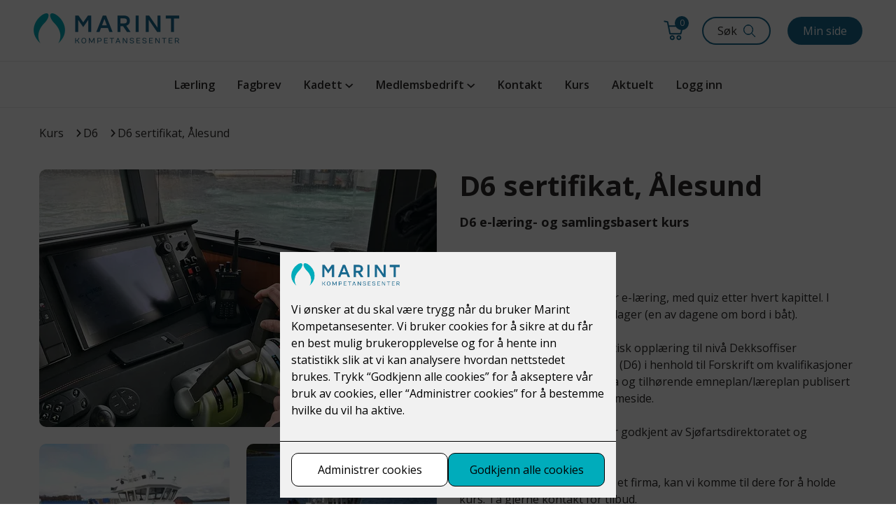

--- FILE ---
content_type: text/html; charset=utf-8
request_url: https://marint.no/produkt/d6-sertifikat
body_size: 20515
content:

      <!DOCTYPE html>
      <html lang="no">
          <head>
            <title>D6 sertifikat, Ålesund</title>
            
            <meta property="og:title" content="D6 sertifikat, Ålesund" />
            <meta property="og:type" content="product" />
            <meta property="og:image" content="https://cdn.rubics.as/marint/664efac15603777185562a90/w_1200,h_630/D6 sertifikat, Ålesund.png" /><meta property="og:image:width" content="1200" /><meta property="og:image:height" content="630" />
            <link rel="canonical" href="https://marint.no/produkt/kurs/d6/d6-sertifikat" /><meta property="og:url" content="https://marint.no/produkt/kurs/d6/d6-sertifikat" />
            <link rel="shortcut icon"type="image/x-icon" href="https://cdn.rubics.as/marint/6634d7d96a2e374d34b56746/w_32,h_32,f_contain/marint-favicon.png">
            <meta name="viewport" content="width=device-width, initial-scale=1">
            <style id="rubics-global-css">:root{--swatch1:#ffffff;--swatch2:#ffffff;--swatch3:#ffffff;--swatch4:#ffffff;--swatch5:#ffffff;--color-primary:#123342;--color-primaryVariant:#16698F;--color-secondary:#00838A;--color-secondaryVariant:#00ACBB;--color-background:#ffffff;--color-surface:#EBEBEB;--color-error:#D6170C;--color-onPrimary:#ffffff;--color-onSecondary:#ffffff;--color-onBackground:#2B2928;--color-onSurface:#2B2928;--color-onError:#ffffff;--cookie-background-color:#f1f1f1;--cookie-text-color:#000000;--cookie-border-color:#000000;--cookie-card-color:#ffffff;--cookie-card-text-color:#000000;--cookie-primary-button-color:#A1E99F;--cookie-primary-button-text-color:#000000;--cookie-primary-button-color:rgba(0,172,187,1);}
  
  
  .h1,h1{font-family:'Open Sans',sans-serif;font-weight:700;font-size:2.5rem;line-height:1.15;}.h2,h2{font-family:'Open Sans',sans-serif;font-weight:700;font-size:1.875rem;line-height:1.15;}.h3,h3{font-family:'Open Sans',sans-serif;font-weight:700;font-size:1.25rem;line-height:1.15;}.h4,h4{font-family:'Open Sans',sans-serif;font-weight:700;font-size:1.25rem;line-height:1.15;}.h5,h5{font-family:'Open Sans',sans-serif;font-weight:700;font-size:1.25rem;line-height:1.15;}.h6,h6{font-family:'Open Sans',sans-serif;font-weight:700;font-size:1rem;line-height:1.15;}.b1, body{font-family:'Open Sans',sans-serif;font-weight:400;font-size:1rem;line-height:1.5;}.b2{font-family:'Open Sans',sans-serif;font-weight:700;font-size:1rem;line-height:1.5;}.b3{font-family:'Open Sans',sans-serif;font-weight:600;font-size:1.125rem;line-height:1.5;}@media(max-width: 650px){.h1,h1{font-size:1.875rem;}.h2,h2{font-size:1.5625rem;}.h3,h3{font-size:1.25rem;}.h4,h4{font-size:1.125rem;}.h5,h5{font-size:1.125rem;}.h6,h6{font-size:1rem;}.b1, body{font-size:1rem;}.b2{font-size:1rem;}.b3{font-size:1.125rem;}}</style>
            <script>
              
              window.dataLayer = window.dataLayer || [];
              function gtag(){dataLayer.push(arguments);}
              gtag('set', 'ads_data_redaction', true);
              gtag('consent', 'default', {"functionality_storage":"granted","security_storage":"granted","ad_storage":"denied","analytics_storage":"denied","personalization_storage":"denied","ad_user_data":"denied","ad_personalization":"denied"});
              
              
              document.addEventListener("consents-confirmed", async function(e) {
                
                  gtag("consent", "update", e.detail.gtm);
                  dataLayer.push({ event: "consents-confirmed", consents: e.detail.gtm });
                
                
                  if (e.detail.rubics.analytics || e.detail.rubics.personalization) {
                    await fetch("/api/v1/front/consents/callback",
                      {
                        method: "POST",
                        headers: { "Content-Type": "application/json" },
                        body: '{"requestReference":"6971c02d7129c12475453b0a","interests":[{"type":"product","_id":"665f0703bcf5bfbcc05c10d8"}]}'
                      }
                    );
                  }
                
              });
            </script>
            
            <!-- Google Tag Manager -->
            <script>(function(w,d,s,l,i){w[l]=w[l]||[];w[l].push({'gtm.start':
            new Date().getTime(),event:'gtm.js'});var f=d.getElementsByTagName(s)[0],
            j=d.createElement(s),dl=l!='dataLayer'?'&l='+l:'';j.async=true;j.src=
            'https://www.googletagmanager.com/gtm.js?id='+i+dl;f.parentNode.insertBefore(j,f);
            })(window,document,'script','dataLayer','GTM-PJK93TC');</script>
            <!-- End Google Tag Manager -->
            
            
            <script defer src="https://cdn.jsdelivr.net/npm/@ludens-reklame/cookie-dialog@2.2.0/dialog.min.js"></script>
            
            
            <link rel="preconnect" href="https://cdn.rubics.as" />
            <link rel="preconnect" href="https://cdn.jsdelivr.net" />
            <link rel="preconnect" href="https://fonts.gstatic.com" crossorigin /><link rel="preload" as="style" href="https://fonts.googleapis.com/css?family=Open+Sans:700,400,600&display=swap" /><link id="rubics-fonts-google" rel="stylesheet" href="https://fonts.googleapis.com/css?family=Open+Sans:700,400,600&display=swap">
            
            
            <script src="https://inwise-app-v3.rubics.as/js/app.js" defer></script>
    <script type="module" src="https://marint-theme.rubics.as/assets/main-BJ0Pfz1f.js" defer></script>
      </head>
      <body>
        
        <!-- Google Tag Manager (noscript) -->
        <noscript><iframe src="https://www.googletagmanager.com/ns.html?id=GTM-PJK93TC" height="0" width="0" style="display:none;visibility:hidden"></iframe></noscript>
        <!-- End Google Tag Manager (noscript) -->
        <div id="rubics">
    <style data-ref="src/components/Banner/banner.css" type="text/css">.banner {  padding: var(--spacing-lg) 0;}.banner .actions {  display: flex;  margin-top: var(--spacing-md);  gap: var(--spacing-md);  flex-wrap: wrap;}@media all and (min-width: 650px) {  .banner {    padding: var(--spacing-xl) 0;  }  .banner .actions {    flex-wrap: nowrap;  }}</style><style data-ref="src/components/CTABanner/cta-banner.css" type="text/css">.cta-banner {  text-align: center;  padding: var(--spacing-lg) 0;  border-radius: var(--border-radius-md);  position: relative;  overflow: hidden;}.cta-banner .content {  position: relative;  z-index: 3;}.cta-banner .actions {  display: flex;  margin-top: var(--spacing-md);  gap: var(--spacing-md);  flex-wrap: wrap;  justify-content: center;}.cta-banner .fish {  position: absolute;  z-index: 2;  top: 50%;  transform: translateY(-50%);  right: -5%;  opacity: 0.1;}.cta-banner .fish svg {  width: 350px;}@media all and (min-width: 650px) {  .cta-banner .actions {    flex-wrap: nowrap;  }  .cta-banner .fish {    opacity: 0.7;  }}</style><style data-ref="src/components/Cards/cards.css" type="text/css">.cards {  padding: var(--spacing-lg) 0;}.cards .rich-text {  margin-bottom: var(--spacing-lg);}.cards .grid {  display: grid;  gap: var(--spacing-mdlg);  grid-template-columns: 1fr;}.cards .card {  box-shadow: var(--drop-shadow);  border-radius: var(--border-radius-md);  background-color: var(--color-background);  color: var(--color-onBackground);  display: flex;  flex-direction: column;  hyphens: auto;}.cards .card.card-link {  cursor: pointer;  transition: transform 0.15s ease-in-out;  text-decoration: none;}.cards .card.card-link:hover {  transform: scale(1.02);}.cards .card.card-centered {  text-align: center;}.cards .card .image-container {  padding: var(--spacing-md) var(--spacing-md) 0 var(--spacing-md);  width: 100%;}.cards .card .image-container.image-container-medium {  width: 100%;}.cards .card .image-container.image-container-filled {  max-width: 100%;  padding: 0;}.cards .card .image-container.image-container-filled img {  border-radius: var(--border-radius-md) var(--border-radius-md) 0 0;}.cards .card .image-container.image-container-centered {  margin: 0 auto;}.cards .card .card-content {  padding: var(--spacing-md);}.cards .card img {  border-radius: var(--border-radius-md);  width: 100%;  align-self: baseline;}.cards .card .image-container-small img {  max-width: 300px;}.cards .card h2 {  margin: 0;}.cards .card p {  margin-bottom: 0;}.cards .card .card-content a {  color: var(--color-onSurface);}.cards .card .card-content a:hover {  color: var(--color-secondary);}@media all and (min-width: 650px) {  .cards .grid.grid-2,  .cards .grid.grid-3,  .cards .grid.grid-4 {    grid-template-columns: repeat(2, 1fr);  }}@media all and (min-width: 960px) {  .cards .grid.grid-2 {    grid-template-columns: repeat(2, 1fr);  }  .cards .grid.grid-3 {    grid-template-columns: repeat(3, 1fr);  }  .cards .grid.grid-4 {    grid-template-columns: repeat(4, 1fr);  }}</style><style data-ref="src/components/Cart/cart.css" type="text/css">.cart {  background-color: var(--color-surface);  padding: var(--spacing-lg) 0;}.cart .container {  display: grid;  grid-template-columns: 1fr;  gap: var(--spacing-md);  grid-template-columns: repeat(auto-fit, minmax(100%, auto));}.cart .container .main {  padding: var(--spacing-md);  background-color: var(--color-background);  border-radius: var(--border-radius-md);  display: flex;  flex-direction: column;  align-self: baseline;}.cart .container .main .cart-item:not(:last-of-type) {  border-bottom: 1px solid var(--color-secondary);  margin-bottom: var(--spacing-md);  padding-bottom: var(--spacing-md);}.cart .container .main .cart-item .cart-item-container {  display: flex;  gap: var(--spacing-sm);}.cart .container .main .cart-item .cart-item-container .delete button {  border: 0;  background-color: transparent;  cursor: pointer;  padding: 0;}.cart .container .main .cart-item .cart-item-container .delete button svg path {  fill: var(--color-primary);}.cart .container .main .cart-item .cart-item-container .image {  border-radius: var(--border-radius-md);}.cart .container .main .cart-item .cart-item-container .image img {  object-fit: cover;  border-radius: var(--border-radius-md);}.cart .container .main .cart-item .cart-item-container .content {  width: 100%;}.cart .container .main .cart-item .cart-item-container .content .title {  margin-bottom: var(--spacing-xs);}.cart .container .main .cart-item .cart-item-container .content .description {  margin: 0;}.cart .container .main .cart-item .cart-item-container .content table {  border-collapse: collapse;  margin-bottom: var(--spacing-xs);  margin-top: var(--spacing-md);  width: 100%;  max-width: 100%;  text-align: left;}.cart .container .main .cart-item .cart-item-container .content table.prices {  max-width: 100%;}.cart  .container  .main  .cart-item  .cart-item-container  .content  table.prices  tr  td:nth-child(2) {  text-align: right;}.cart  .container  .main  .cart-item  .cart-item-container  .content  table  tr:not(.price) {  font-size: 14px;}.cart .container .main .cart-item .cart-item-container .content table td {  padding: 0;  vertical-align: top;  border: none;  padding-right: var(--spacing-md);}.cart .container .sidebar {  padding: var(--spacing-md);  background-color: var(--color-background);  border-radius: var(--border-radius-md);  display: flex;  flex-direction: column;  align-self: baseline;}.cart .container .sidebar .title {  margin-bottom: var(--spacing-md);}.cart .container .sidebar .products-price,.cart .container .sidebar .discount,.cart .container .sidebar .total {  display: flex;  justify-content: space-between;  align-items: center;}.cart .container .sidebar .products-price {  margin-bottom: var(--spacing-xs);}.cart .container .sidebar .discount {  margin-bottom: var(--spacing-sm);}.cart .container .sidebar .total {  margin-top: var(--spacing-sm);  margin-bottom: var(--spacing-md);}@media all and (min-width: 650px) {  .cart {    padding: var(--spacing-xl) 0;  }  .cart .container .main {    padding: var(--spacing-lg);  }  .cart .container .main .cart-item .cart-item-container {    gap: var(--spacing-md);  }  .cart .container .main .cart-item .cart-item-container .content table {    max-width: 350px;  }  .cart .container .sidebar {    padding: var(--spacing-lg);  }}@media all and (min-width: 960px) {  .cart .container {    grid-template-columns: auto 368px;  }}</style><style data-ref="src/components/Checkout/checkout.css" type="text/css">.checkout {  background-color: var(--color-surface);  padding: var(--spacing-md) 0;}.checkout .button-group {  display: flex;  justify-content: flex-end;  gap: var(--spacing-sm);  margin-top: var(--spacing-md);}.checkout .checkout-grid {  display: flex;  flex-direction: column-reverse;  gap: var(--spacing-md);}.checkout .checkout-grid .main,.checkout .checkout-grid .sidebar {  background-color: var(--color-background);  color: var(--color-onBackground);  border-radius: var(--border-radius-md);  padding: var(--spacing-md);  align-self: flex-start;  width: 100%;}.checkout .checkout-grid .main .not-logged-in {  padding: var(--spacing-md);  border-radius: var(--border-radius-sm);  border: 1px solid var(--color-surface);  margin-bottom: var(--spacing-md);}.checkout .checkout-grid .main .not-logged-in p {  margin: 0;}.checkout .checkout-grid .main .error {  padding: var(--spacing-md);  border-radius: var(--border-radius-sm);  background-color: var(--color-error);  color: var(--color-onError);  margin-bottom: var(--spacing-md);}.checkout .checkout-grid .main .error p {  margin: 0;}.checkout .checkout-grid .main .views {  padding: var(--spacing-md);  border-radius: var(--border-radius-sm);  border: 1px solid var(--color-surface);}.checkout .checkout-grid .main .views .payment-providers ul.options {  list-style: none;  padding: 0;  margin: 0;}.checkout  .checkout-grid  .main  .views  .payment-providers  ul.options  li:first-of-type {  margin-bottom: var(--spacing-md);}.checkout .checkout-grid .main .views .payment-providers ul.options li a {  display: flex;  align-items: center;  gap: var(--spacing-sm);  border-radius: var(--border-radius-md);  padding: var(--spacing-sm);  border: 1px solid var(--color-primaryVariant);  text-decoration: none;  color: var(--color-onBackground);  transition: transform 0.15s;}.checkout .checkout-grid .main .views .payment-providers ul.options li a:hover {  transform: scale(1.02);}.checkout .checkout-grid .main .views .payment-providers ul.options li a img {  width: 50px;}.checkout .checkout-grid .main .views .payment-providers ul.options li a h3,.checkout .checkout-grid .main .views .payment-providers ul.options li a p {  margin: 0;}.checkout .checkout-grid .sidebar .summary-trigger {  text-align: center;  margin: 0 auto;}.checkout .checkout-grid .sidebar .summary-trigger .summary-trigger-button {  display: flex;  align-items: center;  border: 0;  cursor: pointer;  transition: transform 0.15s;  background: transparent;  border-bottom: 1px solid var(--color-surface);  margin: 0 auto;}.checkout .checkout-grid .sidebar .summary-trigger .summary-trigger-button svg {  transition: transform 0.15s;  margin-left: var(--spacing-xs);}.checkout  .checkout-grid  .sidebar  .summary-trigger  .summary-trigger-button.open  svg {  transform: rotate(180deg);}.checkout .checkout-grid .sidebar form {  display: flex;  align-items: flex-end;  gap: var(--spacing-sm);  margin-bottom: var(--spacing-lg);}.checkout .checkout-grid .sidebar .cart-item {  margin-top: var(--spacing-md);}.checkout .checkout-grid .sidebar .cart-item ul {  list-style: none;  padding: 0;  margin: 0;}.checkout .checkout-grid .sidebar .cart-item ul li {  margin: 0;}.checkout .checkout-grid .sidebar .cart-item .prices {  margin-top: var(--spacing-md);}.checkout .checkout-grid .sidebar .cart-item .prices .item-total p {  display: flex;  justify-content: space-between;}.checkout .checkout-grid .sidebar .prices {  margin-top: var(--spacing-sm);}.checkout .checkout-grid .sidebar .prices .tax,.checkout .checkout-grid .sidebar .prices .total {  display: flex;  justify-content: space-between;  align-items: center;}.checkout .order .back {  color: var(--color-onSurface);}.checkout .order .card {  background-color: var(--color-background);  color: var(--color-onBackground);  padding: var(--spacing-xl);  margin-top: var(--spacing-md);}.checkout .order .card h1 {  text-align: center;  margin-bottom: var(--spacing-md);}.checkout .order table.order-table {  width: 100%;  border-spacing: 0;}.checkout .order table.order-table th,.checkout .order table.order-table td {  text-align: center;  padding: var(--spacing-sm) var(--spacing-md);}.checkout .order table.order-table th {  background-color: var(--color-surface);  color: var(--color-onSurface);  padding: var(--spacing-sm) var(--spacing-sm);}.checkout .order table.order-table td {  border-bottom: 1px solid var(--color-surface);}.checkout .order table.order-table td p {  margin: 0;}.checkout .order table.order-table tfoot td {  border-bottom: none;}.checkout .order table.order-table th:first-child,.checkout .order table.order-table td:first-child {  text-align: left;}.checkout .order table.order-table th:last-child,.checkout .order table.order-table td:last-child {  text-align: right;}.checkout .order table.order-table a {  color: inherit;  text-decoration: none;}.checkout .order table.order-table .sum {  justify-content: flex-end;  display: flex;  gap: var(--spacing-lg);}.checkout .order table.order-table .sum:last-child {  text-align: right;}.checkout .payment-container-loading {  text-align: center;}.checkout #payment-container:has(iframe) .payment-container-loading {  display: none;}.checkout .desktop .items {  display: none;}.checkout .checkout-terms {  margin: var(--spacing-md) 0;}.checkout .checkout-terms p {  margin: var(--spacing-sm) 0;}@media all and (min-width: 1000px) {  .checkout {    padding: var(--spacing-lg);  }  .checkout .desktop .items {    display: block;  }  .checkout .checkout-grid {    display: grid;    grid-template-columns: auto 424px;  }  .checkout .checkout-grid .main .views {    padding: var(--spacing-md) var(--spacing-lg);  }  .checkout .checkout-grid .main .views .payment-providers ul.options li a {    padding: var(--spacing-md);  }  .checkout .checkout-grid .main .views .payment-providers ul.options li a img {    width: 100px;  }  .checkout .summary-trigger {    display: none;  }}</style><style data-ref="src/components/EmbedGrid/embed-grid.css" type="text/css">.embed-grid .grid {  display: grid;  grid-template-columns: 1fr;  gap: var(--spacing-xs);}.embed-grid .grid .item .embed {  position: relative;  overflow: hidden;  padding-top: 56.25%;}.embed-grid .grid .item iframe {  position: absolute;  top: 0;  left: 0;  width: 100%;  height: 100%;  border: 0;  border-radius: var(--border-radius-md);}.embed-grid .grid .item h3 {  margin-top: var(--spacing-sm);  margin-bottom: var(--spacing-xs);}@media all and (min-width: 650px) {  .embed-grid .grid {    grid-template-columns: 1fr 1fr;    gap: var(--spacing-mdlg);  }}</style><style data-ref="src/components/Employees/Employees.css" type="text/css">.employees {  padding: var(--spacing-md) 0;}.employees .grid {  display: grid;  gap: var(--spacing-mdlg);  margin-top: var(--spacing-lg);  grid-template-columns: 1fr;}.employees .grid.centered {  text-align: center;}.employees .grid.left {  text-align: left;}.employees .employee {  width: 100%;}.employees .employee .image {  border-radius: 0.625rem;}.employees .employee .image img {  border-radius: 0.625rem;  width: 100%;  height: 100%;  object-fit: cover;}.employees .employee .text {  padding: var(--spacing-sm);  display: flex;  flex-direction: column;}.employees .employee .text .phone {  text-decoration: none;}.employees .employee .text h3 {  margin: 0;  padding: var(--spacing-xs) 0;}.employees .employee .text p {  margin: 0;}.employees .employee .text a {  color: var(--onBackground);}.employees.employee .text a:hover {  color: var(--color-secondary);}@media all and (min-width: 650px) {  .employees .grid.grid-2,  .employees .grid.grid-3,  .employees .grid.grid-4 {    grid-template-columns: repeat(2, 1fr);  }}@media all and (min-width: 960px) {  .employees .grid.grid-2 {    grid-template-columns: repeat(2, 1fr);  }  .employees .grid.grid-3 {    grid-template-columns: repeat(3, 1fr);  }  .employees .grid.grid-4 {    grid-template-columns: repeat(4, 1fr);  }}</style><style data-ref="src/components/Footer/footer.css" type="text/css">.footer {  background-color: var(--color-primary);  color: var(--color-onPrimary);}.footer .top {  padding: var(--spacing-lg) 0;}.footer .container {  display: flex;  justify-content: space-between;  align-items: flex-start;  flex-direction: column;}.footer .logo {  margin-bottom: var(--spacing-mdlg);}.footer .menus {  display: flex;  gap: var(--spacing-mdlg);  flex-direction: column;  margin-right: 8.5rem;}.footer .menus h3 {  font-size: 14px;  font-weight: 700;}.footer .menus ul.menu {  list-style: none;  padding: 0;  margin: 0;}.footer .menus ul.menu li {  margin-bottom: var(--spacing-sm);  font-size: 14px;}.footer .menus ul.menu li:last-child {  margin-bottom: 0;}.footer .menus ul.menu li a {  color: var(--color-onPrimary);  font-size: 14px;}.footer .menus ul.menu li a:hover {  color: var(--color-surface);}.footer .bottom .container {  border-top: 1px solid var(--color-primaryVariant);  padding: var(--spacing-md) 0;}.footer .bottom .container ul.socials {  display: flex;  margin: 0;  padding: 0;  list-style: none;  gap: var(--spacing-md);  margin-right: 5rem;  margin-top: var(--spacing-md);}.footer .bottom .container ul.socials li {  margin: 0;}@media all and (min-width: 780px) {  .footer .container {    flex-direction: row;  }  .footer .logo {    margin-right: var(--spacing-mdlg);  }  .footer .menus {    flex-direction: row;  }  .footer .bottom .container ul.socials {    margin-top: 0;  }}</style><style data-ref="src/components/Form/form.css" type="text/css">.form {  padding: 0;}.form .form-grid.form-grid-active {  display: grid;  grid-template-columns: 1fr;  gap: var(--spacing-md);}.form .form-grid .list {  max-width: 568px;  display: block;  margin: 0;  padding: 0;  list-style: none;}.form .form-grid .list li {  display: flex;  gap: var(--spacing-md);  align-items: center;}.form .form-grid form {  margin-top: var(--spacing-md);}.form .form-grid form button {  margin-left: auto;}.form .form-grid form label.required::after {  content: '';}@media screen and (min-width: 650px) {  .form {    padding: var(--spacing-md) 0;  }  .form .form-grid.form-grid-active {    grid-template-columns: auto 568px;    gap: var(--spacing-lg);  }}</style><style data-ref="src/components/Header/header.css" type="text/css">.header {  position: fixed;  top: 0;  left: 0;  width: 100%;  z-index: 15;}.header .logo a {  display: block;}.header .search {  display: flex;  justify-content: center;  align-items: center;  padding: var(--spacing-md) 0;}.header .search form {  position: relative;  width: 100%;}.header .search form label {  display: none;}.header .search form input {  width: 100%;}.header .search form button {  background-color: transparent;  border: 0;  position: absolute;  right: 0;  top: 0;  bottom: 0;  width: 50px;  height: 40px;}.header .top,.header .bottom {  width: 100%;  background-color: var(--color-background);  color: var(--color-onBackground);}.header .top {  border-bottom: 1px solid var(--color-surface);  height: 88px;  display: flex;  justify-content: center;  align-items: center;}.header .top .container {  display: flex;  justify-content: space-between;  align-items: center;}.header .top .container .actions ul {  display: flex;  align-items: center;  justify-content: center;  list-style: none;  margin: 0;  padding: 0;}.header .top .container .actions ul li {  margin: 0;}.header .top .container .actions ul li:not(:last-child) {  margin-right: var(--spacing-md);}.header .top .container .actions ul li.cart-icon {  position: relative;}.header .top .container .actions ul li.cart-icon a {  display: flex;}.header .top .container .actions ul li.cart-icon a svg {  height: 32px;  width: 32px;}.header .top .container .actions ul li.cart-icon a svg path {  fill: var(--color-primaryVariant);}.header .top .container .actions ul li.cart-icon .cart-count {  position: absolute;  top: -5px;  right: -5px;  background-color: var(--color-primaryVariant);  color: var(--color-onPrimary);  border-radius: 50%;  width: 20px;  height: 20px;  display: flex;  justify-content: center;  align-items: center;  font-size: 12px;}.header .top .container .actions.mobile ul li.hamburger button,.header .top .container .actions.mobile ul li.search button {  background-color: transparent;  border: 0;  padding: 0;  display: flex;  align-items: center;  justify-content: center;}.header .top .container .actions.mobile ul li.hamburger button svg,.header .top .container .actions.mobile ul li.search button svg {  height: 24px;  width: 24px;  fill: var(--color-primary);}.header .top .container .actions.mobile ul li.search button svg {  height: auto;  width: auto;}.header .mobile .bottom {  height: auto;}.header .mobile .bottom.open {  display: block;}.header .mobile .bottom.closed {  display: none;}.header .mobile .bottom .container ul {  list-style: none;  margin: 0;  padding: 0;}.header .mobile .bottom .container ul li {  margin: 0;}.header .mobile .bottom .container ul li a,.header .mobile .bottom .container ul li.label {  display: block;  padding: var(--spacing-sm) 0;  color: var(--color-onBackground);  text-decoration: none;  font-weight: 500;  transition: background-color 0.15s ease-in-out;}.header .mobile .bottom .container ul li a .children {  margin-left: var(--spacing-md);}.header .mobile .bottom .container ul li a .children li:first-of-type {  margin-top: var(--spacing-sm);}.header .desktop .bottom {  border-bottom: 1px solid var(--color-surface);  height: 66px;  display: flex;  justify-content: center;  align-items: center;}.header .desktop .bottom .container {  display: flex;  justify-content: center;  align-items: center;}.header .desktop .bottom .container ul {  margin: 0;  padding: 0;  list-style: none;  display: flex;}.header .desktop .bottom .container ul li {  position: relative;  display: flex;  align-items: center;  margin-bottom: 0;  font-weight: 600;}.header .desktop .bottom .container ul li:not(:last-child) {  margin-right: var(--spacing-mdlg);}.header .desktop .bottom .container ul li svg {  height: 12px;  width: 12px;  position: relative;  top: 2px;  margin-left: calc(var(--spacing-xs) / 2);  transition: transform 0.15s ease-in-out;}.header .desktop .bottom .container ul li a {  color: var(--color-onBackground);  text-decoration: none;  font-weight: 600;}.header .desktop .bottom .container .nav ul li.active-children svg {  transform: rotate(180deg);}.header .desktop .bottom .container ul li.active-children span,.header .desktop .bottom .container ul li.active-children path {  color: var(--color-secondary);  fill: var(--color-secondary);}.header .desktop .bottom .container ul li ul.children {  padding: 0;  margin: 0;  display: flex;  flex-wrap: wrap;  position: absolute;  top: 45px;  left: 0;  background-color: var(--color-background);  z-index: 11;  border-bottom-left-radius: var(--border-radius-sm);  border-bottom-right-radius: var(--border-radius-sm);}.header .desktop .bottom .container ul li ul.children li {  display: block;  text-align: center;  margin: 0;}.header .desktop .bottom .container ul li ul.children li:last-child a {  border-bottom-left-radius: var(--border-radius-sm);  border-bottom-right-radius: var(--border-radius-sm);}.header .desktop .bottom .container ul li ul.children li a {  color: var(--color-onBackground);  text-decoration: none;  display: flex;  align-items: center;  width: 100%;  min-width: 250px;  font-weight: 400;  padding: var(--spacing-sm) var(--spacing-md);  transition:    background-color 0.15s,    color 0.15s ease-in-out;}.header .desktop .bottom .container ul li ul.children li a:hover {  background-color: var(--color-secondary);  color: var(--color-onSecondary);}.header .overlay {  position: fixed;  top: 0;  left: 0;  width: 100%;  height: 100%;  background-color: rgba(0, 0, 0, 0.35);  z-index: 10;}.nav li:hover,.menu-item:hover,.nav li:hover path {  color: var(--color-secondary) !important;  fill: var(--color-secondary);  cursor: pointer;}@media all and (min-width: 650px) {  .header .search {    padding: var(--spacing-lg) 0;  }  .header .desktop .bottom {    height: 66px;  }}</style><style data-ref="src/components/Hero/hero.css" type="text/css">.hero {  display: flex;  flex-direction: column;}.hero .hero-bg {  width: 100%;  display: flex;  align-items: center;  max-height: 250px;  height: 250px;}.hero .content {  display: flex;}.hero .content.content-left {  justify-content: flex-start;}.hero .content.content-right {  justify-content: flex-end;}.hero .content .box {  background: var(--color-background);  color: var(--color-onBackground);  padding: var(--spacing-md);  border-radius: var(--border-radius-md);  box-shadow: var(--drop-shadow);  width: 100%;  max-width: 568px;}.hero .content .box .actions {  display: flex;  margin-top: var(--spacing-md);  gap: var(--spacing-md);  flex-wrap: wrap;}.hero .hero-mobile .content {  margin-top: -150px;}@media all and (min-width: 650px) {  .hero .hero-bg.hero-bg-small {    max-height: 450px;    height: 450px;  }  .hero .hero-bg.hero-bg-large {    max-height: 640px;    height: 640px;  }  .hero .content .box {    padding: var(--spacing-lg);  }  .hero .content .box .actions {    flex-wrap: nowrap;  }}</style><style data-ref="src/components/ImageGrid/image-grid.css" type="text/css">.image-grid .items {  display: grid;  grid-template-columns: 1fr;  grid-template-rows: auto;  gap: var(--spacing-mdlg);}.image-grid .items .item {  width: 100%;}.image-grid .items .item figure {  margin: 0;  height: 100%;  border-radius: var(--border-radius-md);}.image-grid .items .item figure img {  display: block;  object-fit: cover;  width: 100%;  height: 100%;  border-radius: var(--border-radius-md);}@media all and (min-width: 650px) {  .image-grid .items {    grid-template-columns: repeat(6, 1fr);  }  .image-grid .items .item:nth-child(6n + 1),  .image-grid .items .item:nth-child(6n + 5) {    grid-column: span 3;    grid-row: span 4;    height: 484px;  }  .image-grid .items .item:nth-child(6n + 4) {    grid-column: span 3;    grid-row: span 2;    height: 226px;  }  .image-grid .items .item:nth-child(6n + 2),  .image-grid .items .item:nth-child(6n + 3),  .image-grid .items .item:nth-child(6n + 6) {    grid-column: span 3;    grid-row: span 2;    height: 226px;  }}</style><style data-ref="src/components/Infographic/infographic.css" type="text/css">.infographic {  display: flex;  gap: var(--spacing-md);  flex-direction: column;  border-radius: var(--border-radius-md);  padding: var(--spacing-mdlg);}.infographic.bleed {  padding: 0;  gap: 0;}.infographic.bleed.placement-text-image .image-container img {  height: 100%;  object-fit: cover;}.infographic.bleed.placement-image-text .image-container img {  border-radius: var(--border-radius-md) var(--border-radius-md) 0 0;}.infographic .image-container {  flex: 1;  display: flex;  align-items: center;  object-fit: cover;}.infographic .image-container img {  display: block;  width: 100%;  border-radius: var(--border-radius-md);}.infographic .content {  display: flex;  flex-direction: column;  justify-content: center;  padding: var(--spacing-lg) var(--spacing-lg) var(--spacing-lg)    calc(var(--spacing-lg) + var(--spacing-mdlg));}.infographic .actions {  display: flex;  margin-top: var(--spacing-md);  gap: var(--spacing-md);  flex-wrap: wrap;}.infographic.placement-text-image {  flex-direction: column-reverse;}@media all and (min-width: 650px) {  .infographic {    flex-direction: row;  }  .infographic .content {    width: 50%;  }  .infographic .image-container {    width: 50%;  }  .infographic.bleed.placement-text-image .image-container img {    border-radius: 0 var(--border-radius-md) var(--border-radius-md) 0;  }  .infographic.bleed.placement-image-text .image-container img {    border-radius: var(--border-radius-md) 0 0 var(--border-radius-md);    height: 100%;    object-fit: cover;  }  .infographic.placement-image-text .image-container img {    border-radius: var(--border-radius-md);  }  .infographic .image-container img {    border-radius: 0 var(--border-radius-md) var(--border-radius-md) 0;  }  .infographic .actions {    flex-wrap: nowrap;  }  .infographic.placement-text-image {    flex-direction: row-reverse;  }}</style><style data-ref="src/components/LogoCarousel/logo-carousel.css" type="text/css">.logo-carousel .title {  text-align: center;  margin-bottom: var(--spacing-lg);}.logo-carousel .container {  display: flex;  justify-content: center;  align-items: center;  flex-direction: column;  position: relative;}.logo-carousel .container .flex {  display: flex;  justify-content: center;  align-items: center;}.logo-carousel .container .nav-button {  background: transparent;  border: none;  cursor: pointer;}.logo-carousel .container .nav-button svg {  width: 24px;  height: 24px;}.logo-carousel .container .nav-button.nav-button-prev {  margin-right: var(--spacing-md);}.logo-carousel .container .nav-button.nav-button-prev svg {  transform: rotateZ(90deg);}.logo-carousel .container .nav-button.nav-button-next {  margin-left: var(--spacing-md);}.logo-carousel .container .nav-button.nav-button-next svg {  transform: rotateZ(-90deg);}.logo-carousel .container ul.carousel {  margin: 0;  padding: 0;  list-style: none;  display: flex;  justify-content: center;  align-items: center;  gap: var(--spacing-lg);  height: 90px;}.logo-carousel .container ul.carousel li.slide {  align-items: center;  display: flex;  justify-content: center;  padding: 0 var(--spacing-sm);  text-decoration-line: none;  width: 100%;}.logo-carousel .container ul.carousel li.slide + * {  display: none;}.logo-carousel .container ul.carousel li.slide img {  display: block;  max-height: 100%;  max-width: 100%;  object-fit: contain;}.logo-carousel .container .dots {  display: flex;  justify-content: center;  margin-top: var(--spacing-md);}.logo-carousel .container .dots .dot {  background-color: var(--color-surface);  border: none;  border-radius: 50%;  cursor: pointer;  height: 16px;  width: 16px;  padding: 0;  margin-right: var(--spacing-sm);}.logo-carousel .container .dots .dot:hover {  background-color: var(--color-secondary);}.logo-carousel .container .dots .dot.active {  background-color: var(--color-secondary);}@media all and (min-width: 650px) {  .logo-carousel .container ul.carousel li.slide {    width: 33.33%;    flex-grow: 1;  }  .logo-carousel .container ul.carousel li.slide + *:nth-of-type(1),  .logo-carousel .container ul.carousel li.slide + *:nth-of-type(2),  .logo-carousel .container ul.carousel li.slide + *:nth-of-type(3) {    display: flex;  }}@media all and (min-width: 960px) {  .logo-carousel .container ul.carousel li.slide {    width: 20%;  }  .logo-carousel .container ul.carousel li.slide + * {    display: flex;  }}</style><style data-ref="src/components/MyPage/my-page.css" type="text/css">.my-page {  background-color: var(--color-surface);  color: var(--onSurface1);  padding: var(--spacing-md) 0;}.my-page .mobile .menu {  overflow-x: scroll;  margin-bottom: var(--spacing-md);  padding-right: var(--spacing-md);}.my-page .mobile .menu ul {  display: flex;  gap: var(--spacing-sm);  padding: 0 var(--spacing-md);  margin: 0;  list-style: none;  margin: 0;}.my-page .mobile .menu ul li a {  display: flex;  align-items: center;  background-color: var(--color-background);  color: var(--color-onBackground);  text-decoration: none;  padding: var(--spacing-sm);  box-shadow: var(--drop-shadow-subtle);  border-radius: var(--border-radius-md);  white-space: nowrap;}.my-page .mobile .menu ul li a.active {  background-color: var(--color-primary);  color: var(--color-onPrimary);}.my-page .layout {  display: flex;  flex-direction: column;  gap: var(--spacing-mdlg);}.my-page .layout .menu ul {  display: flex;  gap: var(--spacing-xs);  padding: 0 var(--spacing-md);  margin-bottom: var(--spacing-lg);  list-style: none;  margin: 0;}.my-page .layout .menu ul a {  display: flex;  align-items: center;  background-color: var(--color-background);  color: var(--color-onBackground);  text-decoration: none;  width: 270px;  padding: var(--spacing-sm);  box-shadow: var(--drop-shadow-subtle);  border-radius: var(--border-radius-md);  white-space: nowrap;}.my-page .layout .menu ul a.active {  background-color: var(--color-primary);  color: var(--color-onPrimary);}.my-page .layout .content {  display: flex;  flex: 1;  flex-direction: column;  gap: var(--spacing-md);}.my-page .layout .content .card {  background-color: var(--color-background);  color: var(--color-onBackground);  border-radius: var(--border-radius-md);  padding: var(--spacing-lg) var(--spacing-md);  margin: 0;  overflow-x: scroll;}.my-page .layout .content .card:not(:last-child) {  margin-bottom: var(--spacing-md);}.my-page .layout .content .card .actions {  display: flex;  justify-content: flex-end;  margin-top: var(--spacing-lg);}.my-page .layout .content .home .input-grid {  display: grid;  grid-template-columns: 1fr;  grid-gap: var(--spacing-md);}.my-page .layout .content .home .input-grid p {  margin: 0;}.my-page .layout .content .orders .order-entry-table {  box-sizing: border-box;  width: 100%;  border-spacing: 0;}.my-page .layout .content .orders .order-entry-table th:first-child {  border-top-left-radius: var(--border-radius-sm);  border-bottom-left-radius: var(--border-radius-sm);}.my-page .layout .content .orders .order-entry-table th:last-child {  border-top-right-radius: var(--border-radius-sm);  border-bottom-right-radius: var(--border-radius-sm);}.my-page th,.my-page td {  text-align: center;  padding: var(--spacing-sm) var(--spacing-md);}.my-page th {  background-color: var(--color-primary);  color: var(--color-onPrimary);  padding: var(--spacing-xs);}.my-page td {  border-bottom: 1px solid var(--color-surface);}.my-page td p {  margin: 0;}.my-page tfoot td {  border-bottom: none;}.my-page th:first-child,.my-page td:first-child {  text-align: left;}.my-page a {  color: inherit;  text-decoration: none;}.my-page svg {  transform: rotate(-90deg);}.my-page .layout .content .contact .v-space {  margin: 0;}.my-page .layout .content .contact .h-space {  padding: 0;}.my-page .layout .content .contact .section {  width: 100%;  margin: 0;}@media (min-width: 650px) {  .my-page {    padding: var(--spacing-lg) 0 var(--spacing-xl);  }  .my-page .layout {    flex-direction: row;  }  .my-page .layout .menu ul {    flex-direction: column;    padding: 0;    margin-bottom: 0;  }  .my-page .layout .content .card .actions {    padding: var(--spacing-lg);  }  .my-page .layout .content .home .input-grid {    grid-template-columns: 1fr 1fr;  }}</style><style data-ref="src/components/Product/product.css" type="text/css">.product .grid {  display: grid;  grid-template-columns: 1fr;  grid-gap: var(--spacing-mdlg);}.product .grid .images img {  width: 100%;  height: auto;  object-fit: cover;  display: block;  border-radius: var(--border-radius-md);}.product .grid .images .gallery .primary {  margin-bottom: var(--spacing-md);}.product .grid .images .gallery .thumbnails {  display: grid;  grid-template-columns: repeat(2, 1fr);  grid-gap: var(--spacing-md);}.product .grid .content .price {  margin: var(--spacing-md) 0;}.product .grid .content .collapsible-content {  margin-top: var(--spacing-md);}.product .grid .content .actions {  display: flex;  justify-content: flex-end;  padding: var(--spacing-md) 0;  border-top: 1px solid var(--color-secondary);}@media all and (min-width: 650px) {  .product .grid {    grid-template-columns: 1fr 1fr;  }}</style><style data-ref="src/components/Products/products.css" type="text/css">.products {  background-color: var(--color-background);}.products .filters {  display: flex;  justify-content: flex-end;  width: 100%;  margin-bottom: var(--spacing-mdlg);  flex-direction: column-reverse;}.products .filters ul.grid-list {  display: flex;  gap: var(--spacing-sm);  list-style: none;  padding: 0;  margin: 0;  flex-wrap: wrap;}.products .filters ul.grid-list li {  margin: 0;  min-width: 141px;  max-width: 189px;}.products .main-grid {  display: grid;  grid-template-columns: 1fr;  gap: var(--spacing-mdlg);}.products .main-grid .section-one .children-pages {  margin: var(--spacing-md) 0 0 0;  cursor: pointer;}.products .main-grid .section-one .children-pages h2 {  margin-bottom: var(--spacing-xs);}.products .main-grid .section-one .children-pages ul {  padding: 0;  list-style: none;  margin: 0;}.products .main-grid .section-one .children-pages ul li {  margin: 0;}.products .main-grid .section-one .children-pages ul li:not(:last-child) {  margin-bottom: var(--spacing-xs);}.products .main-grid .section-one .children-pages ul li a {  display: block;  color: var(--color-onBackground);  text-decoration: none;}.products .main-grid .section-one .children-pages ul li a:hover {  text-decoration: underline;}.products .main-grid .section-two ul.list {  display: grid;  grid-template-columns: repeat(auto-fill, minmax(268px, 1fr));  gap: var(--spacing-mdlg);  margin: 0;  padding: 0;  list-style: none;}.products .main-grid .section-two ul.list li.product-card {  margin: 0;}.products .main-grid .section-two ul.list li.product-card a {  display: flex;  flex-direction: column;  background-color: var(--color-surface);  color: var(--color-onSurface);  text-decoration: none;  border-radius: var(--border-radius-md);  padding: var(--spacing-sm) var(--spacing-sm) var(--spacing-md)    var(--spacing-sm);  height: 100%;  transition: transform 0.15s ease-in-out;}.products .main-grid .section-two ul.list li.product-card a:hover {  transform: scale(1.02);}.products .main-grid .section-two ul.list li.product-card a img {  width: 100%;  height: 100%;  object-fit: cover;  border-radius: var(--border-radius-sm);}.products .main-grid .section-two ul.list li.product-card a .content {  margin-top: var(--spacing-md);}.products .main-grid .section-two ul.list li.product-card a .content h3 {  border-bottom: 1px solid var(--color-secondary);  padding-bottom: var(--spacing-xs);}.products .main-grid .section-two ul.list li.product-card a .arrow {  margin-top: auto;  margin-left: auto;}.products .main-grid .section-two ul.list li.product-card a .arrow svg path {  fill: var(--color-primaryVariant);}.products .main-grid .section-two .actions {  margin-top: var(--spacing-md);  display: flex;  justify-content: flex-end;}.children-pages a.selected {  font-weight: bold;}@media all and (min-width: 650px) {  .products .filters ul.grid-list {    flex-wrap: nowrap;    gap: var(--spacing-md);  }  .products .main-grid {    grid-template-columns: 268px auto;  }  .products .filters {    flex-direction: row;  }}</style><style data-ref="src/components/SearchResults/search-results.css" type="text/css">.search-results {  background-color: var(--color-background);}.search-results .title {  margin-bottom: var(--spacing-lg);}.search-results ul.results {  list-style: none;  padding: 0;  margin: 0;}.search-results ul.results li.result {  margin-bottom: var(--spacing-lg);}.search-results ul.results li.result:last-child {  margin-bottom: 0;}.search-results ul.results li.result.result-product a {  display: flex;  gap: var(--spacing-md);}.search-results ul.results li.result.result-product a img {  border-radius: var(--border-radius-md);}.search-results ul.results li.result.result-product .product-price p {  margin: 0;}.search-results  ul.results  li.result.result-product  .product-price  .compare-price {  text-decoration: line-through;}.search-results ul.results li.result a {  text-decoration: none;  color: var(--color-onBackground);}.search-results ul.results li.result a:hover {  text-decoration: underline;}</style><style data-ref="src/components/SpeedCalculator/speed-calculator.css" type="text/css">.speed-calculator {  background-color: var(--color-surface);  color: var(--color-onSurface);  padding: var(--spacing-lg) 0;}.speed-calculator .container {  display: grid;  grid-template-columns: 1fr;  gap: var(--spacing-mdlg);}.speed-calculator .container .calculator {  background: var(--color-background);  color: var(--color-onBackground);  border: 1px solid var(--color-primaryVariant);  border-radius: var(--border-radius-md);  padding: var(--spacing-lg);  align-self: center;}.speed-calculator .container .calculator .content {  display: flex;  margin-top: var(--spacing-md);  gap: var(--spacing-sm);  position: relative;}.speed-calculator .container .calculator .content > button {  height: 63px;  width: 200px;  border-radius: 25px;}.speed-calculator .container .calculator .content label {  width: 100%;  position: relative;  opacity: 1;}.speed-calculator .container .calculator .content label > span {  opacity: 1;  position: absolute;  top: -10px;  left: 20px;  font-size: 0.8rem;  font-weight: bold;  background: var(--color-background);  color: var(--color-onBackground);  padding: 1px 10px 1px 5px;}.speed-calculator .container .calculator .content input {  width: 100%;  padding: var(--spacing-sm);  border: 1px solid var(--color-primaryVariant);  border-radius: 25px;  font-weight: bold;}.speed-calculator .container .calculator .content input:disabled {  opacity: 1;  background: var(--color-background);  color: var(--color-onBackground);}@media all and (min-width: 650px) {  .speed-calculator {    padding: var(--spacing-xl) 0;  }  .speed-calculator .container {    grid-template-columns: 1fr 1fr;  }}</style><style data-ref="src/components/StatusBox/status-box.css" type="text/css">.status-box {  padding: var(--spacing-lg) 0;  background-color: var(--color-surface);}.status-box .text {  padding: var(--spacing-md);  border: 2px solid var(--color-error);  border-radius: var(--border-radius-md);  position: relative;}.status-box .text svg {  width: 34px;  height: 34px;  fill: var(--color-error);  position: absolute;  top: -15px;  right: -15px;}</style><style data-ref="src/components/Text/text.css" type="text/css">.text {  position: relative;  overflow: hidden;}.text .no-top-spacing {  margin-top: 0;}.text .no-bottom-spacing {  margin-bottom: 0;}.text .space-none {  margin: 0;}.text .rich-text a:hover {  color: var(--color-secondary);}.text svg {  position: absolute;  top: 50%;  transform: translateY(-50%);  right: -60px;  width: 250px;  display: none;}@media all and (min-width: 940px) {  .text {    display: block;  }  .text .no-top-spacing {    margin-top: 0;  }  .text .no-bottom-spacing {    margin-bottom: 0;  }}</style><style data-ref="src/components/Video/video.css" type="text/css">.video .container {  display: flex;  justify-content: center;  align-items: center;  width: 100%;}.video .container video {  max-width: 568px;}</style><style data-ref="src/components/VideoAndText/videoAndText.css" type="text/css">.image-video {  display: flex;  justify-content: center;}.image-video .container {  display: flex;  flex-direction: column;}.image-video .container .video-container video {  box-shadow: 0px 10px 15px -3px rgba(0, 0, 0, 0.1);  border-radius: 1.25rem 1.25rem 0 0;  width: 100%;  height: 100%;}.image-video .container .text-container {  box-shadow: 0px 10px 15px -3px rgba(0, 0, 0, 0.1);  border-radius: 0 0 1.25rem 1.25rem;  padding: var(--spacing-lg);  background-color: var(--color-background);}.image-video .btn {  margin-top: var(--spacing-md);}@media (min-width: 768px) {  .image-video .container {    flex-direction: row;  }  .image-video .container .video-container {    width: 100%;    position: relative;  }  .image-video .container .video-container video {    border-radius: 1.25rem 0 0 1.25rem;    box-shadow: 0px 10px 15px -3px rgba(0, 0, 0, 0.1);    z-index: 1;    position: absolute;    top: 0;    left: 0;    width: 100%;    height: 100%;    object-fit: cover;  }  .image-video .container .text-container {    width: 100%;    margin: 0;    border-radius: 0 1.25rem 1.25rem 0;    z-index: 2;  }  .image-video .container .video-container video.video-without-text {    border-radius: 1.25rem;  }  .image-video .container .text-container.text-without-video {    border-radius: 1.25rem;  }}</style><style data-ref="src/components/VideoGrid/videoGrid.css" type="text/css">.video-grid {  display: flex;  flex-direction: column;  justify-content: center;  width: 100%;}.video-grid .container {  display: grid;  grid-template-columns: 1fr;  gap: var(--spacing-mdlg);}.video-grid .container div {  display: flex;  flex-direction: column;  gap: var(--spacing-sm);}.video-grid .container .text-container {  gap: 0;}.video-grid .container .video-container video {  width: 100%;  aspect-ratio: 16 / 9;  object-fit: cover;}@media (min-width: 800px) {  .video-grid .container {    grid-template-columns: 1fr 1fr;  }}</style><style data-ref="src/global.css" type="text/css">:root {  /* Spacing */  --spacing-xs: 0.5rem;  --spacing-sm: 1rem;  --spacing-md: 1.5rem;  --spacing-mdlg: 2rem;  --spacing-lg: 3rem;  --spacing-xl: 5rem;  /* estethics */  --border-radius-sm: 5px;  --border-radius-md: 10px;  --drop-shadow: 0px 0px 15px 0px #00000033;  --drop-shadow-subtle: 0px 0px 10px 0px rgba(0, 0, 0, 0.1);  /* Colors is coming from schema.json*/  /* Font rendering */  font-synthesis: none;  text-rendering: optimizeLegibility;  -webkit-font-smoothing: antialiased;  -moz-osx-font-smoothing: grayscale;  -webkit-text-size-adjust: 100%;}* {  box-sizing: border-box;}body {  background-color: var(--color-background);  color: var(--color-onBackground);  padding-top: 88px;  margin: 0;}/* Typography */h1,h2,h3,h4,h5,h6 {  margin: 0 0 var(--spacing-sm) 0;}p,ul,ol,blockquote,pre,table,figure,hr {  margin: 0 0 var(--spacing-md) 0;}ul li,ol li {  margin-bottom: var(--spacing-sm);}/* Layout */.v-space {  margin: var(--spacing-md) 0;  width: 100%;}.h-space {  padding: 0 var(--spacing-md);  width: 100%;}.section {  margin: 0 auto;  width: 100%;}.section.section-sm {  max-width: 568px;}.section.section-md {  max-width: 1168px;}.section.section-lg {  max-width: 1440px;}.v-space,.h-space,.section {  display: block;}/* Utility classes */.mobile {  display: block;}.desktop {  display: none;}.disable {  pointer-events: none;  cursor: not-allowed;}.bg-primary {  background-color: var(--color-primary);}.bg-primaryVariant {  background-color: var(--color-primaryVariant);}.bg-secondary {  background-color: var(--color-secondary);}.bg-secondaryVariant {  background-color: var(--color-secondaryVariant);}.bg-surface {  background-color: var(--color-surface);}.bg-background {  background-color: var(--color-background);}.color-onPrimary {  color: var(--color-onPrimary);}.color-onSecondary {  color: var(--color-onSecondary);}.color-onSurface {  color: var(--color-onSurface);}.color-onBackground {  color: var(--color-onBackground);}.color-onError {  color: var(--color-onError);}@media screen and (min-width: 650px) {  body {    padding-top: 154px;  }  .v-space {    margin: var(--spacing-lg) 0;  }  .h-space {    padding: 0 var(--spacing-lg);  }  .mobile {    display: none;  }  .desktop {    display: block;  }}</style><style data-ref="src/internal-components/Breadcrumbs/bread-crumbs.css" type="text/css">.bread-crumbs {  display: flex;  align-items: center;  width: 100%;  gap: var(--spacing-xs);  padding: var(--spacing-md) 0;}.bread-crumbs.bread-crumbs-custom {  padding-top: 0;}.bread-crumbs ul {  width: 100%;  list-style: none;  margin: 0;  padding: 0;  display: flex;  gap: var(--spacing-xs);}.bread-crumbs ul li:last-child i {  display: none;}.bread-crumbs ul li {  display: flex;  align-items: center;}.bread-crumbs ul li a {  display: flex;  align-items: center;  color: inherit;  text-decoration: none;  max-width: 100%;}.bread-crumbs ul li a > span {  overflow: hidden;  text-overflow: ellipsis;  white-space: nowrap;}.bread-crumbs ul li a:hover {  text-decoration: underline;}.bread-crumbs ul li a i {  display: inline-flex;  margin-left: var(--spacing-sm);  transform: rotate(-90deg);}.bread-crumbs ul li a i svg {  width: 8px;  height: 8px;}.bread-crumbs ul li a i svg path {  fill: var(--color-onBackground);}/* Media queries */@media all and (min-width: 650px) {  .bread-crumbs {    gap: var(--spacing-sm);  }  .bread-crumbs ul li a i svg {    width: 12px;    height: 12px;  }}</style><style data-ref="src/internal-components/Busy/busy.css" type="text/css">.busy {  transition: opacity 0.12s ease-in-out;}.busy .busy-active {  opacity: 0.25;  cursor: wait;}</style><style data-ref="src/internal-components/Button/button.css" type="text/css">/* Buttons */.button {  display: flex;  justify-content: center;  align-items: center;  border-radius: 30px;  cursor: pointer;  text-decoration: none;  width: fit-content;  border: 2px solid transparent;  transition:    border-color 0.15s ease-in-out,    background-color 0.15s ease-in-out;  height: 40px;  padding: 0 20px;  background-color: var(--color-primaryVariant);  color: var(--color-onPrimary);  font-weight: 500;}.button:hover,.button:active,.button:focus {  background-color: var(--color-primary);}.button:disabled {  pointer-events: none;  opacity: 0.6;}.button .button-icon {  display: flex;  align-items: center;  justify-content: center;}.button .button-icon svg {  width: 18px;  height: 18px;  margin-left: var(--spacing-xs);  fill: var(--color-onPrimary);}.button .button-icon svg path {  stroke: var(--color-onPrimary);}.button.button-secondary {  background-color: var(--color-background);  border-color: var(--color-primaryVariant);  color: var(--color-onBackground);}.button.button-secondary svg {  fill: var(--color-primaryVariant);}.button.button-secondary svg path {  stroke: var(--color-primaryVariant);}.button.button-secondary:hover,.button.button-secondary:active,.button.button-secondary:focus {  background-color: var(--color-primaryVariant);  color: var(--color-onPrimary);}.button.button-secondary:hover .button-icon svg,.button.button-secondary:active .button-icon svg,.button.button-secondary:focus .button-icon svg {  fill: var(--color-onPrimary);}.button.button-secondary:hover .button-icon svg path,.button.button-secondary:active .button-icon svg path,.button.button-secondary:focus .button-icon svg path {  stroke: var(--color-onPrimary);}.button.button-tertiary {  background-color: var(--color-background);  color: var(--color-onBackground);  border: none;}.button.button-tertiary svg {  fill: var(--color-onBackground);}.button.button-tertiary svg path {  stroke: var(--color-onBackground);}.button.button-tertiary:hover,.button.button-tertiary:active,.button.button-tertiary:focus {  opacity: 0.8;}.button.full-width {  width: 100%;}</style><style data-ref="src/internal-components/EmptyState/empty-state.css" type="text/css">.empty-state {  text-align: center;  width: 100%;  border: 1px solid var(--color-surface);  padding: var(--spacing-md);  border-radius: var(--border-radius-sm);}.empty-state p {  margin-bottom: 0;}</style><style data-ref="src/internal-components/ExpandableSection/expandable-section.css" type="text/css">.collapsible-item {  border-radius: var(--border-radius-sm);}.collapsible-item:not(:last-child) {  margin-bottom: var(--spacing-sm);}.collapsible-item .item-header {  display: flex;  justify-content: space-between;  align-items: center;  gap: var(--spacing-sm);  cursor: pointer;  text-decoration: none;  padding: var(--spacing-sm) var(--spacing-md);}.collapsible-item .item-header h2 {  margin: 0;}.collapsible-item .item-header .icon {  transition: transform 0.2s ease-in-out;}.collapsible-item .item-header .icon.icon-active {  transform: rotate(180deg);}.collapsible-item .item-body {  padding: 0 var(--spacing-md) var(--spacing-md) var(--spacing-md);}</style><style data-ref="src/internal-components/Form/form.css" type="text/css">/* Form and inputs */.field,.field label,.field input {  display: block;  width: 100%;}.form-field {  margin-bottom: var(--spacing-sm);}.form-field .boolean-title {  margin-bottom: var(--spacing-sm);}.form-field:last-child {  margin-bottom: 0;}.field {  transition: opacity 0.1s ease-in-out;}.field.field-disabled {  opacity: 0.5;  pointer-events: none;}.field label {  margin-bottom: calc(var(--spacing-xs) / 2);}.field textarea,.field input,.field select {  border-radius: var(--border-radius-sm);  height: 40px;  width: 100%;  background-color: var(--color-background);  border: 1px solid var(--color-onBackground);  padding-left: var(--spacing-xs);  transition: border-color 0.1s ease-in-out;}.field textarea {  resize: vertical;  height: 180px;  padding-top: var(--spacing-xs);}.field input:disabled,.field select:disabled,.field textarea:disabled {  opacity: 0.5;  pointer-events: none;}.field.field-checkbox,.field.field-boolean,.field.field-radio {  display: flex;  align-items: flex-start;  flex-direction: column;  border: 0;  padding: 0;  margin: 0;}.field.field-checkbox legend,.field.field-boolean legend,.field.field-radio legend {  margin-bottom: var(--spacing-sm);  display: block;}.field .field-option {  display: flex;  align-items: baseline;  margin-bottom: var(--spacing-sm);}.field .field-option:last-of-type {  margin-bottom: 0;}.field .field-option label {  margin-bottom: 0;  position: relative;  top: -3px;}.field input[type='checkbox'],.field input[type='radio'] {  height: auto;  width: auto;  margin-top: 0;  margin-right: var(--spacing-sm);  border: 0;}.field.field-space {  margin-bottom: var(--spacing-sm);}.field.field-space-md {  margin-bottom: var(--spacing-md);}.field.field-space-lg {  margin-bottom: var(--spacing-lg);}.field.field-split {  display: grid;  grid-template-columns: 1fr;  gap: var(--spacing-sm);}@media all and (min-width: 650px) {  .field.field-split {    grid-template-columns: 1fr 1fr;    gap: var(--spacing-lg);  }}/* react-multiple-select */.multi-select .dropdown-container {  background-color: var(--color-background) !important;  border: 1px solid var(--color-onBackground) !important;}</style><style data-ref="src/internal-components/OrderTable/order-table.css" type="text/css">table.order-table {  background-color: var(--color-background);  color: var(--color-onBackground);  width: 100%;  border-spacing: 0;}table.order-table th,table.order-table td {  text-align: center;  padding: var(--spacing-sm) var(--spacing-md);}table.order-table th {  background-color: var(--color-surface);  color: var(--color-onSurface);  padding: var(--spacing-sm) var(--spacing-sm);}table.order-table td {  border-bottom: 1px solid var(--color-surface);}table.order-table td p {  margin: 0;}table.order-table tfoot td {  border-bottom: none;}table.order-table th:first-child,table.order-table td:first-child {  text-align: left;}table.order-table th:last-child,table.order-table td:last-child {  text-align: right;}table.order-table a {  color: inherit;  text-decoration: none;}table.order-table .sum {  justify-content: flex-end;  display: flex;  gap: var(--spacing-lg);}table.order-table .sum:last-child {  text-align: right;}</style><style data-ref="src/internal-components/RichText/rich-text.css" type="text/css">.rich-text {  color: var(--color-onBackground);}.rich-text a {  color: var(--color-onBackground);}.rich-text.color-onPrimary {  color: var(--color-onPrimary);}.rich-text.color-onPrimary a {  color: var(--color-onPrimary);}.rich-text.color-onSecondary {  color: var(--color-onSecondary);}.rich-text.color-onSecondary a {  color: var(--color-onSecondary);}.rich-text.color-onSurface {  color: var(--color-onBackground);}.rich-text.color-onSurface a {  color: var(--color-onBackground);}.rich-text.color-onBackground {  color: var(--color-onBackground);}.rich-text.color-onBackground a {  color: var(--color-onBackground);}.rich-text p:last-child {  margin-bottom: 0;}</style><style data-ref="src/internal-components/Spinner/spinner.css" type="text/css">.spinner {  display: flex;  justify-content: center;  align-items: center;  padding: var(--spacing-lg) 0;  text-align: center;}.spinner .content {  display: flex;  flex-direction: column;  align-items: center;}.spinner .content p {  text-align: center;}.spinner .content .spin-animation {  width: 30px;  aspect-ratio: 1;  border-radius: 50%;  background:    radial-gradient(farthest-side, var(--color-primaryVariant) 94%, #0000) top/      4px 4px no-repeat,    conic-gradient(#0000 30%, var(--color-primaryVariant));  -webkit-mask: radial-gradient(farthest-side, #0000 calc(100% - 4px), #000 0);  mask: radial-gradient(farthest-side, #0000 calc(100% - 4px), #000 0);  animation: spin 1s infinite linear;}@keyframes spin {  100% {    transform: rotate(1turn);  }}</style><div id='root'><div id="header_1" class="section"><header class="header"><div class="top"><div class="h-space"><div class="section section-lg"><div class="container"><div class="logo"><a href="/"><img src="https://cdn.rubics.as/marint/6634d7a86a2e374d34b56701/w_416,f_contain/marint-logo.webp" width="208" alt="Marint Kompetansesenter"/></a></div><div class="actions desktop"><ul><li class="cart-icon"><a href="/handlekurv"><svg version="1.1" id="Layer_1" xmlns="http://www.w3.org/2000/svg" x="0" y="0" viewBox="0 0 24 24" xml:space="preserve" aria-hidden="true"><path class="st1" d="M19.12 15.85H7.62a.74.74 0 01-.73-.6L4.37 3.11l-2.76-.53a.75.75 0 01-.6-.88c.08-.4.47-.67.88-.59l3.25.63c.3.06.53.29.59.58l.79 3.78h14.73c.23 0 .45.11.59.29s.19.42.13.65l-2.13 8.25c-.07.32-.37.56-.72.56zm-10.89-1.5h10.31l1.74-6.75H6.83l1.4 6.75zM10 21.97c-1.45 0-2.63-1.18-2.63-2.63s1.18-2.63 2.63-2.63 2.63 1.18 2.63 2.63A2.64 2.64 0 0110 21.97zm0-3.75c-.62 0-1.13.5-1.13 1.13s.5 1.13 1.13 1.13a1.129 1.129 0 100-2.26zM17.12 21.97c-1.45 0-2.63-1.18-2.63-2.63s1.18-2.63 2.63-2.63 2.63 1.18 2.63 2.63-1.18 2.63-2.63 2.63zm0-3.75c-.62 0-1.13.5-1.13 1.13s.5 1.13 1.13 1.13 1.13-.5 1.13-1.13-.5-1.13-1.13-1.13z"></path></svg><span class="cart-count">0</span></a></li><li><button class="button button-secondary  b2" aria-expanded="false" aria-controls="search">Søk<!-- --> <div class="button-icon"><svg width="18" height="18" fill="none" xmlns="http://www.w3.org/2000/svg"><path d="m12.85 12.896-.327-.343-.36.309c-1.134.973-2.574 1.555-4.14 1.555-3.594 0-6.562-3.077-6.562-6.903C1.46 3.688 4.429.611 8.023.611c3.594 0 6.563 3.077 6.563 6.903 0 1.66-.562 3.182-1.493 4.373l-.266.34.298.313 4.217 4.42.007.007c.021.021.039.048.052.079l.462-.191-.462.19a.27.27 0 0 1 .002.202l.466.182-.466-.182a.244.244 0 0 1-.05.08l.361.345-.362-.345a.204.204 0 0 1-.067.047l.197.46-.197-.46a.178.178 0 0 1-.144-.001.208.208 0 0 1-.067-.05l-.007-.007-4.217-4.42Zm1.323-5.382c0-3.533-2.723-6.422-6.15-6.422-3.426 0-6.15 2.889-6.15 6.422s2.724 6.423 6.15 6.423c3.427 0 6.15-2.89 6.15-6.423Z" stroke="#18688F"></path></svg></div></button></li><li><a class="button button-primary  b2" href="/min-side">Min side<!-- --> </a></li></ul></div><div class="actions mobile"><ul><li class="cart-icon"><a href="/handlekurv"><svg version="1.1" id="Layer_1" xmlns="http://www.w3.org/2000/svg" x="0" y="0" viewBox="0 0 24 24" xml:space="preserve" aria-hidden="true"><path class="st1" d="M19.12 15.85H7.62a.74.74 0 01-.73-.6L4.37 3.11l-2.76-.53a.75.75 0 01-.6-.88c.08-.4.47-.67.88-.59l3.25.63c.3.06.53.29.59.58l.79 3.78h14.73c.23 0 .45.11.59.29s.19.42.13.65l-2.13 8.25c-.07.32-.37.56-.72.56zm-10.89-1.5h10.31l1.74-6.75H6.83l1.4 6.75zM10 21.97c-1.45 0-2.63-1.18-2.63-2.63s1.18-2.63 2.63-2.63 2.63 1.18 2.63 2.63A2.64 2.64 0 0110 21.97zm0-3.75c-.62 0-1.13.5-1.13 1.13s.5 1.13 1.13 1.13a1.129 1.129 0 100-2.26zM17.12 21.97c-1.45 0-2.63-1.18-2.63-2.63s1.18-2.63 2.63-2.63 2.63 1.18 2.63 2.63-1.18 2.63-2.63 2.63zm0-3.75c-.62 0-1.13.5-1.13 1.13s.5 1.13 1.13 1.13 1.13-.5 1.13-1.13-.5-1.13-1.13-1.13z"></path></svg><span class="cart-count">0</span></a></li><li class="search"><button aria-expanded="false" aria-controls="search"><svg width="18" height="18" fill="none" xmlns="http://www.w3.org/2000/svg"><path d="m12.85 12.896-.327-.343-.36.309c-1.134.973-2.574 1.555-4.14 1.555-3.594 0-6.562-3.077-6.562-6.903C1.46 3.688 4.429.611 8.023.611c3.594 0 6.563 3.077 6.563 6.903 0 1.66-.562 3.182-1.493 4.373l-.266.34.298.313 4.217 4.42.007.007c.021.021.039.048.052.079l.462-.191-.462.19a.27.27 0 0 1 .002.202l.466.182-.466-.182a.244.244 0 0 1-.05.08l.361.345-.362-.345a.204.204 0 0 1-.067.047l.197.46-.197-.46a.178.178 0 0 1-.144-.001.208.208 0 0 1-.067-.05l-.007-.007-4.217-4.42Zm1.323-5.382c0-3.533-2.723-6.422-6.15-6.422-3.426 0-6.15 2.889-6.15 6.422s2.724 6.423 6.15 6.423c3.427 0 6.15-2.89 6.15-6.423Z" stroke="#18688F"></path></svg></button></li><li class="hamburger"><button><svg width="26" height="16" viewBox="0 0 26 16" fill="none" xmlns="http://www.w3.org/2000/svg" aria-hidden="true"><rect y="14" width="26" height="2"></rect><rect y="7" width="26" height="2"></rect><rect width="26" height="2"></rect></svg></button></li></ul></div></div></div></div></div><div class="desktop"><div class="bottom"><div class="h-space"><div class="section section-lg"><div class="container"><nav class="nav"><ul><li><a class="menu-item" href="/laerling">Lærling</a></li><li><a class="menu-item" href="/fagbrevvoksenlaering">Fagbrev</a></li><li class="label "><span>Kadett</span> <svg width="15" height="9" viewBox="0 0 15 9" fill="none" xmlns="http://www.w3.org/2000/svg"><path d="M1.895 0.0214844L7.25 4.96615L12.605 0.0214844L14.25 1.54375L7.25 8.02148L0.25 1.54375L1.895 0.0214844Z" fill="#2B2928"></path></svg></li><li class="label "><span>Medlemsbedrift</span> <svg width="15" height="9" viewBox="0 0 15 9" fill="none" xmlns="http://www.w3.org/2000/svg"><path d="M1.895 0.0214844L7.25 4.96615L12.605 0.0214844L14.25 1.54375L7.25 8.02148L0.25 1.54375L1.895 0.0214844Z" fill="#2B2928"></path></svg></li><li><a class="menu-item" href="/kontakt-oss">Kontakt</a></li><li><a class="menu-item" href="/kurs">Kurs</a></li><li><a class="menu-item" href="/aktuelt">Aktuelt</a></li><li><a class="menu-item" href="https://sso-web.ludensgruppen.no/?app=inwise&amp;autoLogin=true" target="_blank" rel="noopener noreferrer">Logg inn</a></li></ul></nav></div></div></div></div></div><div class="mobile"><div class="bottom closed"><div class="h-space"><div class="section section-lg"><div class="container"><nav class="nav"><ul><li><a class="menu-item" href="/laerling">Lærling</a></li><li><a class="menu-item" href="/fagbrevvoksenlaering">Fagbrev</a></li><li class="label "><span>Kadett</span> <svg width="15" height="9" viewBox="0 0 15 9" fill="none" xmlns="http://www.w3.org/2000/svg"><path d="M1.895 0.0214844L7.25 4.96615L12.605 0.0214844L14.25 1.54375L7.25 8.02148L0.25 1.54375L1.895 0.0214844Z" fill="#2B2928"></path></svg></li><li class="label "><span>Medlemsbedrift</span> <svg width="15" height="9" viewBox="0 0 15 9" fill="none" xmlns="http://www.w3.org/2000/svg"><path d="M1.895 0.0214844L7.25 4.96615L12.605 0.0214844L14.25 1.54375L7.25 8.02148L0.25 1.54375L1.895 0.0214844Z" fill="#2B2928"></path></svg></li><li><a class="menu-item" href="/kontakt-oss">Kontakt</a></li><li><a class="menu-item" href="/kurs">Kurs</a></li><li><a class="menu-item" href="/aktuelt">Aktuelt</a></li><li><a class="menu-item" href="https://sso-web.ludensgruppen.no/?app=inwise&amp;autoLogin=true" target="_blank" rel="noopener noreferrer">Logg inn</a></li><li><a href="/min-side">Min side</a></li></ul></nav></div></div></div></div></div></header></div><main><div id="product_1" class="section"><div class="product"><div class="h-space"><div class="section section-md"><div class="bread-crumbs"><ul><li style="max-width:33%"><a href="/kurs"><span>Kurs</span><i><svg width="15" height="9" viewBox="0 0 15 9" fill="none" xmlns="http://www.w3.org/2000/svg"><path d="M1.895 0.0214844L7.25 4.96615L12.605 0.0214844L14.25 1.54375L7.25 8.02148L0.25 1.54375L1.895 0.0214844Z" fill="#2B2928"></path></svg></i></a></li><li style="max-width:33%"><a href="/kurs/d6"><span>D6</span><i><svg width="15" height="9" viewBox="0 0 15 9" fill="none" xmlns="http://www.w3.org/2000/svg"><path d="M1.895 0.0214844L7.25 4.96615L12.605 0.0214844L14.25 1.54375L7.25 8.02148L0.25 1.54375L1.895 0.0214844Z" fill="#2B2928"></path></svg></i></a></li><li style="max-width:33%"><a href="/produkt/kurs/d6/d6-sertifikat"><span>D6 sertifikat, Ålesund</span><i><svg width="15" height="9" viewBox="0 0 15 9" fill="none" xmlns="http://www.w3.org/2000/svg"><path d="M1.895 0.0214844L7.25 4.96615L12.605 0.0214844L14.25 1.54375L7.25 8.02148L0.25 1.54375L1.895 0.0214844Z" fill="#2B2928"></path></svg></i></a></li></ul></div><div class="grid"><div class="images"><div class="gallery"><div class="primary"><img src="https://cdn.rubics.as/marint/664efac15603777185562a90/w_568,h_368,f_cover/D6%20sertifikat,%20A%CC%8Alesund.png"/></div><div class="thumbnails"><img src="https://cdn.rubics.as/marint/664efdb25603777185563575/w_272,h_176,f_cover/D6%20sertifikat,%20A%CC%8Alesund%20-3.jpeg" class="image"/><img src="https://cdn.rubics.as/marint/664efdaf5603777185563553/w_272,h_176,f_cover/D6%20sertifikat,%20A%CC%8Alesund%20-%203.jpeg" class="image"/><img src="https://cdn.rubics.as/marint/664efdb15603777185563564/w_272,h_176,f_cover/D6%20sertifikat,%20A%CC%8Alesund%20-2.jpeg" class="image"/></div></div></div><div class="content"><h1>D6 sertifikat, Ålesund</h1><div class="rich-text b3"><p class="sc-fqkvVR chKkaK"><strong>D6 e-l&aelig;ring- og samlingsbasert kurs</strong></p></div><div class="price"><span class="h2">kr 33 900,00</span></div><div class="rich-text "><p>&bull; Kurset best&aring;r av ca 120 timer e-l&aelig;ring, med quiz etter hvert kapittel. I tillegg er det 2 samlinger a 3 dager (en av dagene om bord i b&aring;t).&nbsp;</p>
<p>&bull; Kurset gir teoretisk og praktisk oppl&aelig;ring til niv&aring; Dekksoffiser kompetansesertifikat klasse 6 (D6) i henhold til Forskrift om kvalifikasjoner og sertifikater for sj&oslash;folk &sect;23a og tilh&oslash;rende emneplan/l&aelig;replan publisert p&aring; Sj&oslash;fartsdirektoratets hjemmeside.&nbsp;&nbsp;</p>
<p>&bull; Marint kompetansesenter er godkjent av Sj&oslash;fartsdirektoratet og sertifisert av DNV GL.</p>
<p>&bull; Ved kurs for 8 eller flere hos et firma, kan vi komme til dere for &aring; holde kurs. Ta gjerne kontakt for tilbud.</p></div><hr/><div id="product-view"> </div></div></div></div></div></div></div><div id="6658321bbcf5bfbcc0561556_1" class="section"><div class="v-space"><div class="h-space"><div class="section section-lg"><div class="cta-banner bg-primaryVariant color-onPrimary"><div class="section section-sm content"><div class="h-space"><div class="rich-text color-onPrimary"><h2 class="sc-fqkvVR bRtqHJ sc-eDPEul AzLAo"><strong>Vil du bli medlem?</strong></h2>
<p class="MsoNormal">Medlemsbedriftene er organisasjonens ryggrad. Bedrifter og rederier som &oslash;nsker &aring; ha l&aelig;rlinger via oss, m&aring; v&aelig;re medlem hos Marint Kompetansesenter.&nbsp;</p>
<div>
<p class="MsoNormal">&nbsp;</p>
</div></div><div class="actions"><a class="button button-tertiary  b2" href="/bli-medlem">Les mer her<!-- --> </a></div></div></div><div class="fish"><svg id="Layer_1" xmlns="http://www.w3.org/2000/svg" viewBox="0 0 560.189 357.019"><defs><style>.cls-1{fill: var(--color-secondaryVariant) ;stroke-width:0}</style></defs><path class="cls-1" d="M543.246 48.652a37.308 37.308 0 0 0-1.729-.036v-.042s-32.71-1.36-33.271 34.368c0 0 4.544-21.001 33.027-19.823a48.51 48.51 0 0 0 1.745.107c9.419.396 17.105-2.556 17.17-6.578.064-4.027-7.52-7.61-16.943-7.997ZM466.022 2.655a36.712 36.712 0 0 0-1.625-.592l.014-.039S433.89-9.821 421.827 23.813c0 0 11.08-18.41 37.658-8.101.529.227 1.066.451 1.617.665 8.787 3.415 17.014 3.102 18.375-.683 1.36-3.791-4.662-9.63-13.454-13.038ZM322.814 109.078c-.458-.36-.919-.709-1.382-1.04l.025-.033s-25.753-20.214-47.082 8.454c0 0 15.958-14.389 38.385 3.208.44.371.888.742 1.354 1.107 7.413 5.825 15.375 7.919 17.778 4.693 2.405-3.231-1.658-10.569-9.078-16.389ZM387.156 144.682a37.124 37.124 0 0 0-1.065-1.363l.033-.026s-19.618-26.21-47.661-4.067c0 0 19.148-9.75 36.234 13.069.328.473.665.947 1.02 1.42 5.645 7.55 12.79 11.641 15.949 9.15 3.161-2.495 1.145-10.637-4.509-18.184ZM469.327 89.998a36.447 36.447 0 0 0-1.268-1.177l.028-.03s-23.524-22.769-47.703 3.539c0 0 17.36-12.662 37.848 7.161.399.415.807.83 1.232 1.241 6.771 6.56 14.474 9.467 17.197 6.507 2.726-2.965-.556-10.684-7.335-17.24ZM526.149 188.131a37.341 37.341 0 0 0-1.513-.839l.02-.036s-28.294-16.47-45.466 14.866c0 0 13.821-16.452 38.461-2.116.487.307.982.612 1.494.909 8.145 4.747 16.32 5.723 18.256 2.197 1.936-3.532-3.099-10.24-11.252-14.98ZM349.687 182.536a38.571 38.571 0 0 0-1.691-.367l.009-.041s-31.845-7.599-39.237 27.36c0 0 8.482-19.742 36.212-13.131.555.153 1.117.303 1.693.439 9.169 2.193 17.278.767 18.112-3.168.834-3.94-5.924-8.909-15.098-11.093ZM309.917 226.493c-.516-.27-1.034-.53-1.549-.77l.018-.037s-29.012-15.17-44.745 16.911c0 0 13.061-17.062 38.325-3.857.5.285 1.009.567 1.533.841 8.352 4.373 16.563 4.978 18.336 1.367 1.774-3.616-3.56-10.089-11.919-14.455ZM399.44 248.175c-.3-.499-.608-.989-.924-1.463l.035-.022s-16.905-28.036-47.018-8.801c0 0 20.025-7.791 34.75 16.618.28.503.567 1.009.873 1.515 4.864 8.076 11.565 12.859 14.956 10.696 3.394-2.167 2.2-10.47-2.673-18.543ZM235.925 123.901c-.582.001-1.161.013-1.729.04v-.042s-32.74.082-31.726 35.8c0 0 3.615-21.181 32.122-21.258.575.019 1.157.032 1.748.03 9.427-.019 16.976-3.307 16.864-7.328-.114-4.026-7.848-7.271-17.278-7.243ZM248.095 195.143c-.573.102-1.142.213-1.696.339l-.008-.041s-32.231 5.746-25.053 40.749c0 0-.105-21.487 27.959-26.495.57-.081 1.145-.168 1.727-.273 9.282-1.65 16.148-6.194 15.342-10.135-.808-3.945-8.988-5.803-18.271-4.144ZM154.162 209.275a37.524 37.524 0 0 0-1.715-.226l.005-.041s-32.364-4.941-36.842 30.509c0 0 6.821-20.376 35.003-16.079.566.107 1.138.21 1.723.298 9.319 1.427 17.282-.663 17.789-4.654.505-3.996-6.64-8.389-15.963-9.808ZM192.804 240.372c-.582.01-1.161.03-1.729.067l-.002-.041s-32.734.584-31.173 36.282c0 0 3.29-21.234 31.792-21.748.575.01 1.157.015 1.749.003 9.426-.163 16.923-3.566 16.75-7.585-.175-4.024-7.959-7.15-17.387-6.977ZM94.482 266.304c-.573.101-1.142.211-1.697.335l-.008-.041s-32.242 5.682-25.134 40.699c0 0-.062-21.487 28.012-26.44.57-.08 1.145-.166 1.728-.269 9.285-1.631 16.16-6.162 15.362-10.104-.801-3.947-8.976-5.821-18.263-4.18ZM85.616 310.097c-.521.259-1.035.526-1.532.803l-.019-.037s-29.307 14.592-12.56 46.156c0 0-6.153-20.587 19.364-33.298a47.69 47.69 0 0 0 1.58-.748c8.441-4.198 13.749-10.492 11.866-14.046-1.887-3.558-10.259-3.037-18.698 1.17ZM143.227 298.679c-.556.17-1.107.35-1.643.541l-.013-.039s-31.301 9.597-19.947 43.477c0 0-2.699-21.317 24.554-29.678a47.855 47.855 0 0 0 1.682-.479c9.015-2.759 15.281-8.099 14.005-11.914-1.279-3.819-9.623-4.675-18.638-1.907ZM244.523 269.271c-.364.454-.734.9-1.11 1.327l.032.027s-20.487 25.536-47.771 2.463c0 0 18.809 10.388 36.653-11.844.344-.461.696-.924 1.067-1.385 5.896-7.356 13.174-11.205 16.247-8.609 3.076 2.6.787 10.67-5.118 18.022ZM219.284 192.66c-.493.309-.989.608-1.485.887l.021.036s-27.75 17.371-45.921-13.395c0 0 14.343 15.999 38.509.878.477-.322.962-.644 1.464-.957 7.988-5.006 16.128-6.245 18.175-2.783 2.049 3.467-2.768 10.334-10.764 15.334ZM310.393 166.686c-.334.477-.675.945-1.023 1.395l.033.025s-18.805 26.799-47.514 5.526c0 0 19.438 9.159 35.817-14.173.314-.483.635-.967.976-1.451 5.411-7.72 12.427-12.028 15.661-9.635 3.236 2.397 1.47 10.597-3.95 18.314ZM384.685 88.693c-.545.205-1.091.399-1.632.575l.014.039s-30.648 11.511-42.343-22.253c0 0 10.878 18.53 37.567 8.512.531-.221 1.07-.44 1.625-.647 8.824-3.319 17.047-2.916 18.366.884 1.319 3.805-4.767 9.578-13.596 12.89ZM448.988 164.24c-.581.03-1.16.049-1.729.052v.041s-32.696 1.653-33.577-34.068c0 0 4.732 20.96 33.203 19.526a48.024 48.024 0 0 1 1.744-.123c9.415-.481 17.127 2.402 17.229 6.424.1 4.026-7.452 7.677-16.87 8.148ZM422.442 206.903c-.538.222-1.078.433-1.613.625l.015.039s-30.274 12.462-43.017-20.92c0 0 11.451 18.182 37.814 7.336a45.507 45.507 0 0 1 1.604-.697c8.716-3.593 16.948-3.447 18.385.31 1.437 3.762-4.465 9.722-13.187 13.308ZM484.55 263.589c-.423.399-.852.789-1.284 1.16l.028.031s-23.836 22.442-47.65-4.197c0 0 17.184 12.9 37.943-6.637.405-.409.818-.819 1.249-1.224 6.861-6.466 14.603-9.266 17.286-6.269 2.685 3.002-.703 10.676-7.572 17.137ZM543.916 124.615c-.482.326-.968.641-1.454.937l.022.035s-27.147 18.3-46.347-11.835c0 0 14.876 15.505 38.517-.425.466-.338.939-.676 1.43-1.006 7.814-5.273 15.907-6.787 18.071-3.396 2.165 3.396-2.417 10.422-10.239 15.69ZM342.781 305.507c-.484.323-.972.636-1.459.93l.022.035s-27.241 18.159-46.285-12.075c0 0 14.795 15.582 38.518-.225a45.86 45.86 0 0 1 1.436-.998c7.842-5.233 15.942-6.704 18.088-3.302 2.147 3.407-2.471 10.409-10.32 15.636ZM144.109 257.28c.007.582.003 1.161-.017 1.73h.042s.349 32.737-35.379 32.195c0 0 21.132-3.893 20.833-32.399a47.405 47.405 0 0 1-.053-1.748c-.105-9.427 3.083-17.018 7.105-16.959 4.027.061 7.374 7.752 7.47 17.182ZM48.916 337.023c-.422.401-.849.792-1.28 1.164l.028.031S23.908 360.745-.001 334.19c0 0 17.23 12.839 37.919-6.772.403-.411.815-.822 1.245-1.228 6.838-6.49 14.57-9.318 17.263-6.33 2.695 2.993-.665 10.678-7.511 17.164Z"></path></svg></div></div></div></div></div></div></main><div id="footer_1" class="section"><footer class="footer"><div class="top"><div class="h-space"><div class="section section-lg"><div class="container"><div class="logo"><img src="https://cdn.rubics.as/marint/665f2af1bcf5bfbcc05c94a0/w_416,f_contain/negativ%20logo.png" width="208" alt="Marint Kompetansesenter"/></div><div class="menus"><div><h3>Kontakt oss</h3><ul class="menu"><li><a href="mailto:post@marint.no">Epost: post@marint.no</a></li><li><a href="tel:70102790">Telefon: 701 02 790</a></li><li><a href="https://maps.app.goo.gl/ccKs1LLSErtp441B8" target="_blank" rel="noopener noreferrer">Kongensgate 15, 3.etasje, 6002 Ålesund</a></li><li>Org.nr 976654455</li></ul></div><div><h3>Marint</h3><ul class="menu"><li><a href="/laerling">Bli lærling</a></li><li><a href="/kurs">Kurs og kompetanse</a></li><li><a href="/bli-medlem">Bli medlem</a></li><li><a href="/arsrapport">Årsrapporter</a></li><li><a href="/vare-medlemsbedrifter">Våre medlemsbedrifter</a></li></ul></div><div><h3>Aktuelt</h3><ul class="menu"><li><a href="/aktuelt">Aktuelt</a></li><li><a href="/vedtekter">Vedtekter</a></li></ul></div></div></div></div></div></div><div class="bottom"><div class="h-space"><div class="section section-lg"><div class="container"><div class="rich-text color-onPrimary"><p>Copyright Marint Kompetansesenter 2024 <a href="/personvernerklaering">PERSONVERNERKL&AElig;RING</a></p></div><ul class="socials"><li><a href="https://www.facebook.com/Marint.no/" target="_blank" rel="noopener noreferrer"><img src="https://cdn.rubics.as/marint/667134371cf456f83eff3f87/w_48,h_48,f_contain/sm-Facebook.png" width="24" height="24"/></a></li><li><a href="https://www.instagram.com/Marint.no/" target="_blank" rel="noopener noreferrer"><img src="https://cdn.rubics.as/marint/667134381cf456f83eff3fb9/w_48,h_48,f_contain/sm-Instagram.png" width="24" height="24"/></a></li><li><a href="https://www.linkedin.com/company/marint-kompetansesenter/" target="_blank" rel="noopener noreferrer"><img src="https://cdn.rubics.as/marint/667134381cf456f83eff3fd2/w_48,h_48,f_contain/sm-Linkedin.png" width="24" height="24"/></a></li><li><a href="https://www.tiktok.com/@marintkompetansesenter" target="_blank" rel="noopener noreferrer"><img src="https://cdn.rubics.as/marint/667134381cf456f83eff3fa0/w_48,h_48,f_contain/sm-Tiktok.png" width="24" height="24"/></a></li></ul></div></div></div></div></footer></div></div>
            </div>
            <script id="rubics-store" type="application/json">{"renderer":"client","site":{"_id":"6634d0ad6a2e374d34b5626e","name":"Marint Kompetansesenter","slug":"marint","logo":{"_id":"6634d7a86a2e374d34b56701","url":"https://cdn.rubics.as/marint/6634d7a86a2e374d34b56701/marint-logo.webp","name":"marint-logo.webp","displayName":"Marint logo","mimeType":"image/webp","size":14338,"uploaded":"2024-05-03T12:25:13.137Z","altText":"Marint Kompetansesenter","isImage":true,"width":1098,"height":226}},"sectionTree":{"header":[{"name":"header_1","component":"Header","props":{},"children":[]}],"main":[{"name":"product_1","component":"Product","props":{},"children":[]},{"name":"6658321bbcf5bfbcc0561556_1","component":"CTABanner","props":{"text":"<h2 class=\"sc-fqkvVR bRtqHJ sc-eDPEul AzLAo\"><strong>Vil du bli medlem?</strong></h2>\n<p class=\"MsoNormal\">Medlemsbedriftene er organisasjonens ryggrad. Bedrifter og rederier som &oslash;nsker &aring; ha l&aelig;rlinger via oss, m&aring; v&aelig;re medlem hos Marint Kompetansesenter.&nbsp;</p>\n<div>\n<p class=\"MsoNormal\">&nbsp;</p>\n</div>","actions":[{"id":"b1b5fa35-5a1c-4a36-81b4-66f4cf19cf23","key":"action","variant":"tertiary","link":{"url":"/bli-medlem","title":"Les mer her","external":false}}]},"children":[]}],"footer":[{"name":"footer_1","component":"Footer","props":{},"children":[]}]},"context":{"status":"ok","loggedIn":false,"url":{"root":"https://marint.no","slug":"d6-sertifikat","full":"https://marint.no/produkt/d6-sertifikat","pathname":"/produkt/d6-sertifikat","canonical":"https://marint.no/produkt/kurs/d6/d6-sertifikat"},"query":{},"groupRole":"member","page":{"_id":"665f0703bcf5bfbcc05c10d8","publishedDate":"2024-05-28T07:57:23.242Z","created":"2024-05-28T07:57:23.238Z","title":"D6 sertifikat, Ålesund","slug":"d6-sertifikat","url":"/produkt/kurs/d6/d6-sertifikat","parents":[{"_id":"6655935d560377718559e6c2","publishedDate":"","created":"","title":"Kurs","slug":"kurs","url":"/kurs","parents":[]},{"_id":"665594ed560377718559f0c4","publishedDate":"","created":"","title":"D6","slug":"d6","url":"/kurs/d6","parents":[]}],"image":{"_id":"664efac15603777185562a90","site":"6634d0ad6a2e374d34b5626e","sourceId":"marint/664efac15603777185562a90/D6 sertifikat, Ålesund.png","sourceUrl":"https://www.googleapis.com/storage/v1/b/rubics-raw-files/o/marint%2F664efac15603777185562a90%2FD6%20sertifikat,%20A%CC%8Alesund.png","sourceBucket":"rubics-raw-files","name":"D6 sertifikat, Ålesund.png","mimeType":"image/png","isImage":true,"size":3510309,"tags":[],"width":1366,"height":1000,"folders":[{"folder":"664efa995603777185562983","_id":"664efb765603777185562d4e","added":"2024-05-23T08:16:54.935Z"}],"isTransform":false,"isPrivate":false,"uploaded":"2024-05-23T08:13:54.980Z","__v":0,"url":"https://cdn.rubics.as/marint/664efac15603777185562a90/D6 sertifikat, Ålesund.png"}},"product":{"_id":"665f0703bcf5bfbcc05c10d8","unit":"pc","publishedDate":"2024-05-28T07:57:23.242Z","created":"2024-05-28T07:57:23.238Z","name":"D6 sertifikat, Ålesund","slug":"d6-sertifikat","sku":"d6-sertifikat-alesund","url":"/produkt/kurs/d6/d6-sertifikat","description":"<p class=\"sc-fqkvVR chKkaK\"><strong>D6 e-l&aelig;ring- og samlingsbasert kurs</strong></p>","extendedDescription":"<p>&bull; Kurset best&aring;r av ca 120 timer e-l&aelig;ring, med quiz etter hvert kapittel. I tillegg er det 2 samlinger a 3 dager (en av dagene om bord i b&aring;t).&nbsp;</p>\n<p>&bull; Kurset gir teoretisk og praktisk oppl&aelig;ring til niv&aring; Dekksoffiser kompetansesertifikat klasse 6 (D6) i henhold til Forskrift om kvalifikasjoner og sertifikater for sj&oslash;folk &sect;23a og tilh&oslash;rende emneplan/l&aelig;replan publisert p&aring; Sj&oslash;fartsdirektoratets hjemmeside.&nbsp;&nbsp;</p>\n<p>&bull; Marint kompetansesenter er godkjent av Sj&oslash;fartsdirektoratet og sertifisert av DNV GL.</p>\n<p>&bull; Ved kurs for 8 eller flere hos et firma, kan vi komme til dere for &aring; holde kurs. Ta gjerne kontakt for tilbud.</p>","price":33900,"tax":0,"taxRate":0,"priceText":"kr 33 900,00","priceSuffix":"","priceEntries":[],"tags":[],"images":[{"_id":"664efac15603777185562a90","url":"https://cdn.rubics.as/marint/664efac15603777185562a90/D6%20sertifikat,%20A%CC%8Alesund.png","name":"D6 sertifikat, Ålesund.png","mimeType":"image/png","size":3510309,"uploaded":"2024-05-23T08:13:54.980Z","isImage":true,"width":1366,"height":1000},{"_id":"664efdb25603777185563575","url":"https://cdn.rubics.as/marint/664efdb25603777185563575/D6%20sertifikat,%20A%CC%8Alesund%20-3.jpeg","name":"D6 sertifikat, Ålesund -3.jpeg","mimeType":"image/jpeg","size":1044751,"uploaded":"2024-05-23T08:26:28.195Z","isImage":true,"width":4928,"height":3264},{"_id":"664efdaf5603777185563553","url":"https://cdn.rubics.as/marint/664efdaf5603777185563553/D6%20sertifikat,%20A%CC%8Alesund%20-%203.jpeg","name":"D6 sertifikat, Ålesund - 3.jpeg","mimeType":"image/jpeg","size":1542233,"uploaded":"2024-05-23T08:26:25.639Z","isImage":true,"width":4928,"height":3264},{"_id":"664efdb15603777185563564","url":"https://cdn.rubics.as/marint/664efdb15603777185563564/D6%20sertifikat,%20A%CC%8Alesund%20-2.jpeg","name":"D6 sertifikat, Ålesund -2.jpeg","mimeType":"image/jpeg","size":208428,"uploaded":"2024-05-23T08:26:26.646Z","isImage":true,"width":1200,"height":800}],"primaryImage":{"_id":"664efac15603777185562a90","url":"https://cdn.rubics.as/marint/664efac15603777185562a90/D6%20sertifikat,%20A%CC%8Alesund.png","name":"D6 sertifikat, Ålesund.png","mimeType":"image/png","size":3510309,"uploaded":"2024-05-23T08:13:54.980Z","isImage":true,"width":1366,"height":1000},"brands":[],"props":{"expandableSections":[]},"categories":[{"_id":"6655935d560377718559e6c2","publishedDate":"2024-05-28T08:18:37.064Z","created":"2024-05-28T08:18:37.061Z","title":"Kurs","slug":"kurs","url":"/kurs","parents":[]},{"_id":"66559330560377718559e5a0","publishedDate":"2024-05-28T08:17:52.481Z","created":"2024-05-28T08:17:52.477Z","title":"Akvakultur","slug":"akvakultur","url":"/kurs/akvakultur","parents":[{"_id":"6655935d560377718559e6c2","publishedDate":"","created":"","title":"Kurs","slug":"kurs","url":"/kurs","parents":[]}]},{"_id":"665594ed560377718559f0c4","publishedDate":"2024-05-28T08:25:17.421Z","created":"2024-05-28T08:25:17.418Z","title":"D6","slug":"d6","url":"/kurs/d6","parents":[{"_id":"6655935d560377718559e6c2","publishedDate":"","created":"","title":"Kurs","slug":"kurs","url":"/kurs","parents":[]}]}],"primaryCategory":{"_id":"665594ed560377718559f0c4","publishedDate":"2024-05-28T08:25:17.421Z","created":"2024-05-28T08:25:17.418Z","title":"D6","slug":"d6","url":"/kurs/d6","parents":[{"_id":"6655935d560377718559e6c2","publishedDate":"","created":"","title":"Kurs","slug":"kurs","url":"/kurs","parents":[]}]},"variants":[],"attributes":[{"_id":"66c6eceaa10ae10bca35a9fc","key":"Inwise kurs","name":"Kursreferanse","type":"generic","value":"d6","options":[]},{"_id":"665f06f7bcf5bfbcc05c103a","key":"Lokasjon","name":"Lokasjon","type":"generic","value":"Ålesund","options":[]}],"labels":[],"stockStatus":"inStock","isPurchasable":true,"reasonsNotPurchasable":[],"customizeOptions":[]},"editMode":false,"pricesIncludeTax":false,"consents":{"ad":false,"analytics":false,"personalization":false,"functionality":true,"security":true},"dataBuckets":{},"children":[]},"themeSettings":{"footerLogo":{"_id":"665f2af1bcf5bfbcc05c94a0","url":"https://cdn.rubics.as/marint/665f2af1bcf5bfbcc05c94a0/negativ%20logo.png","name":"negativ logo.png","mimeType":"image/png","size":2723,"uploaded":"2024-06-04T14:55:45.506Z","isImage":true,"width":264,"height":54,"transforms":{}},"headerMenuItems":[{"id":"0bf83b84-c3aa-4016-bde8-e6639b091919","key":"headerMenuItem","label":"Lærling","link":{"url":"/laerling","title":"Lærling","text":"<div class=\"rich-text \">\n<p>Om du vil bli l&aelig;rling hos oss begynner du med &aring; sende inn en s&oslash;knad om l&aelig;replass. Hvis du &oslash;nsker l&aelig;replass i en spesiell bedrift er det fullt mulig &aring; legge inn dette i s&oslash;knaden.&nbsp;</p>\n</div>","image":{"_id":"664f08605603777185565046","url":"https://cdn.rubics.as/marint/664f08605603777185565046/L%C3%A6rling.png","name":"Lærling.png","mimeType":"image/png","size":37427606,"uploaded":"2024-05-23T09:12:04.490Z","isImage":true,"width":5760,"height":3840},"external":false}},{"id":"70864267-d9f5-4e41-b6dd-457b211d0f88","key":"headerMenuItem","label":"Fagbrev","link":{"url":"/fagbrevvoksenlaering","title":"Fagbrev","text":"<div class=\"rich-text \">\n<p>Har du minimum fem &aring;rs praksis fra fagomr&aring;de? Da kan du avlegge en tverrfaglig eksamen. Praksiskandidaten skal til slutt opp til fagpr&oslash;ve.</p>\n</div>\n<div class=\"actions\">&nbsp;</div>","image":{"_id":"66cdc1c7a10ae10bca46ecdb","url":"https://cdn.rubics.as/marint/66cdc1c7a10ae10bca46ecdb/fisker%20kaptein","name":"fisker kaptein","displayName":"fisker kaptein","mimeType":"image/jpeg","size":1036754,"uploaded":"2024-08-27T12:08:42.028Z","altText":"fisker kaptein","isImage":true,"width":6000,"height":3489,"aspectRatio":1.7197},"external":false}},{"id":"3de9aba4-8a72-4e1a-94f2-465139c969f5","key":"headerMenuItem","label":"Kadett","subMenuItems":[{"id":"7f6f1395-0c52-4b59-979f-67d5b53ece23","key":"subMenuItem","link":{"url":"/kadett","title":"Kadett","text":"<p>Vil du bli kadett i marin n&aelig;ring?</p>","image":{"_id":"66cc5afda10ae10bca42d0ed","url":"https://cdn.rubics.as/marint/66cc5afda10ae10bca42d0ed/kadett","name":"kadett","displayName":"kadett","mimeType":"image/jpeg","size":849961,"uploaded":"2024-08-26T10:37:52.738Z","altText":"kadett","isImage":true,"width":4368,"height":2448,"aspectRatio":1.7843},"external":false}},{"id":"ba73575a-2ae9-4ae7-80c6-620160d176f3","key":"subMenuItem","link":{"url":"/fartstidskalkulator","title":"Fartstidskalkulator","text":"<p>Fartstidskalkulator: Legg inn hvor mange timer du har arbeidet p&aring; sj&oslash;en i kalkulatoren for &aring; finne dine fartstidsdager.</p>","image":{"_id":"66cf0e1aa10ae10bca4aeccb","url":"https://cdn.rubics.as/marint/66cf0e1aa10ae10bca4aeccb/B%C3%B8lger%20-%20det%20store%20bl%C3%A5","name":"Bølger - det store blå","displayName":"Bølger - det store blå","mimeType":"image/jpeg","size":2555920,"uploaded":"2024-08-28T11:46:36.709Z","altText":"Bølger på det store åpne havet","isImage":true,"width":5601,"height":2956,"aspectRatio":1.8948,"gravity":"center"},"external":false}},{"id":"3d11d9d4-d5eb-4ecd-af35-c0e2c9737fae","key":"subMenuItem","link":{"url":"/ofte-stilte-sporsmal","title":"Ofte stilte spørsmål","text":"<p>Sp&oslash;rsm&aring;l og svar - Her har vi besvart de hyppigst stilte sp&oslash;rsm&aring;lene for kadett, oppl&aelig;ringsrederier og fart&oslash;y.</p>\n<div id=\"expandablesections_p_1\" class=\"section\">\n<div class=\"v-space\">\n<div class=\"h-space\">\n<div class=\"section section-sm\">\n<div class=\"collapsible-content\">\n<div class=\"collapsible-item bg-surface color-onSurface\">&nbsp;</div>\n</div>\n</div>\n</div>\n</div>\n</div>","image":{"_id":"66cc73cda10ae10bca43daf1","url":"https://cdn.rubics.as/marint/66cc73cda10ae10bca43daf1/l%C3%A6rlingsamling%202024_1","name":"lærlingsamling 2024_1","displayName":"lærlingsamling 2024","mimeType":"image/jpeg","size":314242,"uploaded":"2024-08-26T12:23:42.661Z","altText":"Lærlingsamling Marint Kompetansesenter 2024","isImage":true,"width":1536,"height":1212,"aspectRatio":1.2673},"external":false}}]},{"id":"87d2eb51-9010-4f5f-b333-4ab9be3c2e75","key":"headerMenuItem","label":"Medlemsbedrift","subMenuItems":[{"id":"f405f47c-d145-4c6b-bda3-55c7bcd0976f","key":"subMenuItem","link":{"url":"/vare-medlemsbedrifter","title":"Våre medlemsbedrifter","external":false}},{"id":"3a94ec3d-e892-4d1f-86e9-1d3e554d9b96","key":"subMenuItem","link":{"url":"/bli-medlem","title":"Bli medlem","external":false}}]},{"id":"c40450ca-18a8-4abc-b83f-26ebd03ad9cf","key":"headerMenuItem","label":"Kontakt","link":{"url":"/kontakt-oss","title":"Kontakt oss","external":false},"subMenuItems":[]},{"id":"b580fcec-a7e3-44dd-b69f-0e4a67948062","key":"headerMenuItem","label":"Kurs","link":{"url":"/kurs","title":"Kurs","external":false}},{"id":"2d7d3279-0b12-422c-aab6-99c98d6108f4","key":"headerMenuItem","label":"Aktuelt","link":{"url":"/aktuelt","title":"Aktuelt","text":"<p>Hva skjer p&aring; Marint Kompetansesenter?</p>","image":{"_id":"66cc73cda10ae10bca43daf1","url":"https://cdn.rubics.as/marint/66cc73cda10ae10bca43daf1/l%C3%A6rlingsamling%202024_1","name":"lærlingsamling 2024_1","displayName":"lærlingsamling 2024","mimeType":"image/jpeg","size":314242,"uploaded":"2024-08-26T12:23:42.661Z","altText":"Lærlingsamling Marint Kompetansesenter 2024","isImage":true,"width":1536,"height":1212,"aspectRatio":1.2673},"ariaLabel":"Aktuelt","external":false},"subMenuItems":[]},{"id":"35ab030d-3efe-47cb-a085-8e50cfa9c1a0","key":"headerMenuItem","label":"Logg inn","subMenuItems":[],"link":{"url":"https://sso-web.ludensgruppen.no/?app=inwise&autoLogin=true","external":true}}],"footerMenus":[{"id":"e6e5e2b4-b8b7-4c1f-b9f0-f856dde77de4","key":"menu","title":"Kontakt oss","list":[{"id":"b65f11e8-fd98-4ec5-b078-cbf3b782bb3b","key":"menuItem","label":"E-post:  post@marint.no","link":{"url":"mailto:post@marint.no","title":"Epost: post@marint.no","external":false}},{"id":"2e6408e4-5f82-4c7d-bcd4-dfd5aafef0a6","key":"menuItem","label":"Telefon: 70 10 27 90","link":{"url":"tel:70102790","title":"Telefon: 701 02 790","external":false}},{"id":"efbea13b-5d37-4cdc-926c-c6f8460bbc5a","key":"menuItem","label":"Kongensgate 15, 3.etasje, 6002 Ålesund","link":{"url":"https://maps.app.goo.gl/ccKs1LLSErtp441B8","title":"Kongensgate 15, 3.etasje, 6002 Ålesund","external":true}},{"id":"69e04e92-5b83-4e72-928a-3071c301af3c","key":"menuItem","label":"Org.nr 976654455"}]},{"id":"dfa71615-d6f7-4f79-83fc-509b117b1ecd","key":"menu","title":"Marint","list":[{"id":"45956189-1c40-4ddf-8ea1-eb540d274ed5","key":"menuItem","label":"Bli lærling","link":{"url":"/laerling","title":"Bli lærling","text":"<div class=\"rich-text \">\n<p>Om du vil bli l&aelig;rling hos oss begynner du med &aring; sende inn en s&oslash;knad om l&aelig;replass. Hvis du &oslash;nsker l&aelig;replass i en spesiell bedrift er det fullt mulig &aring; legge inn dette i s&oslash;knaden.&nbsp;</p>\n</div>","image":{"_id":"664f08605603777185565046","url":"https://cdn.rubics.as/marint/664f08605603777185565046/L%C3%A6rling.png","name":"Lærling.png","mimeType":"image/png","size":37427606,"uploaded":"2024-05-23T09:12:04.490Z","isImage":true,"width":5760,"height":3840},"external":false}},{"id":"2ecee761-b452-4727-8de9-08347cc87f09","key":"menuItem","label":"Kurs og kompetanse","link":{"url":"/kurs","title":"Kurs og kompetanse","external":false}},{"id":"4103baaf-2cd1-4fe7-9433-d2ba9e4a01f5","key":"menuItem","label":"Bli medlem","link":{"url":"/bli-medlem","title":"Bli medlem","external":false}},{"id":"b7fab134-775c-4be7-82da-79d2dc2283e5","key":"menuItem","label":"Årsrapporter","link":{"url":"/arsrapport","title":"Årsrapporter","text":"<p>&Aring;rsrapporter for Marint Kompetansesenter</p>","image":{"_id":"66cc90a5a10ae10bca4504f9","url":"https://cdn.rubics.as/marint/66cc90a5a10ae10bca4504f9/%C3%A5rsrapport","name":"årsrapport","displayName":"årsrapport","mimeType":"image/jpeg","size":889325,"uploaded":"2024-08-26T14:26:48.462Z","altText":"årsrapport","isImage":true,"width":5472,"height":3648,"aspectRatio":1.5},"external":false}},{"id":"44ec863f-ad36-43ee-9f4b-ca21ccfd5462","key":"menuItem","label":"Våre medlemsbedrifter","link":{"url":"/vare-medlemsbedrifter","title":"Våre medlemsbedrifter","external":false}}]},{"id":"98cb4d34-3973-46ea-a30b-7aba462d2445","key":"menu","title":"Aktuelt","list":[{"id":"01913e65-1b64-453a-ad13-a12095acbf00","key":"menuItem","link":{"url":"/aktuelt","title":"Aktuelt","text":"<p>Hva skjer p&aring; Marint Kompetansesenter?</p>","image":{"_id":"66cc73cda10ae10bca43daf1","url":"https://cdn.rubics.as/marint/66cc73cda10ae10bca43daf1/l%C3%A6rlingsamling%202024_1","name":"lærlingsamling 2024_1","displayName":"lærlingsamling 2024","mimeType":"image/jpeg","size":314242,"uploaded":"2024-08-26T12:23:42.661Z","altText":"Lærlingsamling Marint Kompetansesenter 2024","isImage":true,"width":1536,"height":1212,"aspectRatio":1.2673},"external":false}},{"id":"9186ae40-c1ca-4414-885d-96e2dd9346b3","key":"menuItem","label":"Vedtekter","link":{"url":"/vedtekter","title":"Vedtekter","ariaLabel":"Vedtekter","external":false}}]}],"headerCartLink":{"url":"/handlekurv","title":"Handlekurv","external":false},"headerMyPageLink":{"url":"/min-side","title":"Min side","external":false},"footerText":"<p>Copyright Marint Kompetansesenter 2024 <a href=\"/personvernerklaering\">PERSONVERNERKL&AElig;RING</a></p>","footerSocials":[{"id":"ffe59a1a-41c5-49e3-bde8-d2efe583a1a3","key":"social","icon":{"_id":"667134371cf456f83eff3f87","url":"https://cdn.rubics.as/marint/667134371cf456f83eff3f87/sm-Facebook.png","name":"sm-Facebook.png","mimeType":"image/png","size":366,"uploaded":"2024-06-18T07:16:07.930Z","isImage":true,"width":24,"height":24,"transforms":{}},"link":{"url":"https://www.facebook.com/Marint.no/","external":true}},{"id":"aa0d4d0e-300f-4df8-89eb-acb80bf9c9fe","key":"social","icon":{"_id":"667134381cf456f83eff3fb9","url":"https://cdn.rubics.as/marint/667134381cf456f83eff3fb9/sm-Instagram.png","name":"sm-Instagram.png","mimeType":"image/png","size":529,"uploaded":"2024-06-18T07:16:08.508Z","isImage":true,"width":24,"height":24,"transforms":{}},"link":{"url":"https://www.instagram.com/Marint.no/","external":true}},{"id":"942066e2-e88c-449b-bf3f-a59e12b7590a","key":"social","icon":{"_id":"667134381cf456f83eff3fd2","url":"https://cdn.rubics.as/marint/667134381cf456f83eff3fd2/sm-Linkedin.png","name":"sm-Linkedin.png","mimeType":"image/png","size":419,"uploaded":"2024-06-18T07:16:08.842Z","isImage":true,"width":24,"height":24,"transforms":{}},"link":{"url":"https://www.linkedin.com/company/marint-kompetansesenter/","external":true}},{"id":"e6102e61-3e9b-4425-b2e3-0a807f7d7d1c","key":"social","icon":{"_id":"667134381cf456f83eff3fa0","url":"https://cdn.rubics.as/marint/667134381cf456f83eff3fa0/sm-Tiktok.png","name":"sm-Tiktok.png","mimeType":"image/png","size":459,"uploaded":"2024-06-18T07:16:08.242Z","isImage":true,"width":24,"height":24,"transforms":{}},"link":{"url":"https://www.tiktok.com/@marintkompetansesenter","external":true}}]}}</script>
            
                  <cookie-dialog
                    id="_cd"
                    open="true"
                    definitions-endpoint="/api/v1/front/cookie-dialog/definitions"
                    meta-endpoint="/api/v1/front/cookie-dialog/meta"
                    save-endpoint="/api/v1/front/consents"
                    logo="https://cdn.rubics.as/marint/6634d7a86a2e374d34b56701/marint-logo.webp"
                  ></cookie-dialog>
                  
            <script>
              window._STORE = JSON.parse(document.getElementById("rubics-store").innerHTML);
              var _cd = document.getElementById("_cd");
              window._toggleDialog = function() {
                if (_cd) {
                  _cd.setAttribute("open", !_cd.open);
                }
              }
            </script>
        </body>
      </html>
    

--- FILE ---
content_type: application/javascript; charset=UTF-8
request_url: https://marint-theme.rubics.as/assets/Header-CK6YOCc1.js
body_size: 4170
content:
import{r as l,j as e}from"./main-BJ0Pfz1f.js";import{u as C}from"./store.hooks-Fb92Q-rl.js";import{t as I}from"./file.utils-C2PNwhEa.js";import{u as L}from"./cart.hooks-Z5Wuc9G1.js";import{s as g,a as S,h as E,c as w}from"./icons-ByqmHnWY.js";import{g as h}from"./getLinkProps-CwFjy9oL.js";import{B as b}from"./Button-CZhsnbis.js";import{T as P}from"./TextInput-C7TAJkqL.js";const q=({searchQuery:s})=>{const[t,d]=l.useState(s||"");return e.jsx("div",{className:"search",children:e.jsxs("form",{action:"/sokeresultater",method:"GET",children:[e.jsx(P,{name:"q",type:"text",value:t,onChange:n=>d(n.target.value),placeholder:"Søk på sider, kurs osv...",label:"Søk",autoFocus:!0}),e.jsx("button",{type:"submit",children:g})]})})},A=()=>{var k;const s=C(),t=s.context.query,n=((k=L().cart)==null?void 0:k.items.length)||0,x=s.themeSettings.headerMenuItems||[],[c,o]=l.useState(!1),[m,u]=l.useState(!1),[i,j]=l.useState(x.map(a=>({...a,active:!1}))),v=a=>{const r=i.map((f,y)=>({...f,active:y===a?!f.active:!1}));j(r)},N=l.useCallback(()=>{j(i.map(a=>({...a,active:!1})))},[j]),p=i.some(a=>a.active);return l.useEffect(()=>{if(p){const a=r=>{r.key==="Escape"&&N()};return window.addEventListener("keydown",a),()=>{window.removeEventListener("keydown",a)}}},[p]),e.jsxs(e.Fragment,{children:[e.jsxs("header",{className:"header",children:[c&&e.jsx("div",{className:"bg-primary",id:"search",children:e.jsx("div",{className:"h-space",children:e.jsx("div",{className:"section section-sm",children:e.jsx(q,{searchQuery:t.q})})})}),e.jsx("div",{className:"top",children:e.jsx("div",{className:"h-space",children:e.jsx("div",{className:"section section-lg",children:e.jsxs("div",{className:"container",children:[e.jsx("div",{className:"logo",children:s.site.logo&&e.jsx("a",{href:"/",children:e.jsx("img",{src:I(s.site.logo,{width:416,fit:"contain"}),width:208,alt:s.site.name})})}),e.jsx("div",{className:"actions desktop",children:e.jsxs("ul",{children:[s.themeSettings.headerCartLink&&e.jsx("li",{className:"cart-icon",children:e.jsxs("a",{...h(s.themeSettings.headerCartLink),children:[S,e.jsx("span",{className:"cart-count",children:n})]})}),e.jsx("li",{children:e.jsx(b,{variant:"secondary",icon:g,onClick:()=>o(!c),"aria-expanded":c,"aria-controls":"search",children:"Søk"})}),s.themeSettings.headerMyPageLink&&e.jsx("li",{children:e.jsx(b,{link:s.themeSettings.headerMyPageLink,children:s.themeSettings.headerMyPageLink.title})})]})}),e.jsx("div",{className:"actions mobile",children:e.jsxs("ul",{children:[s.themeSettings.headerCartLink&&e.jsx("li",{className:"cart-icon",children:e.jsxs("a",{...h(s.themeSettings.headerCartLink),children:[S,e.jsx("span",{className:"cart-count",children:n})]})}),e.jsx("li",{className:"search",children:e.jsx("button",{onClick:()=>o(!c),"aria-expanded":c,"aria-controls":"search",children:g})}),e.jsx("li",{className:"hamburger",children:e.jsx("button",{onClick:()=>u(!m),children:E})})]})})]})})})}),e.jsx("div",{className:"desktop",children:e.jsx("div",{className:"bottom",children:e.jsx("div",{className:"h-space",children:e.jsx("div",{className:"section section-lg",children:e.jsx("div",{className:"container",children:e.jsx("nav",{className:"nav",children:e.jsx("ul",{children:i.map((a,r)=>l.createElement(M,{...a,key:r,toggleMenuItem:()=>v(r)}))})})})})})})}),e.jsx("div",{className:"mobile",children:e.jsx("div",{className:`bottom ${m?"open":"closed"}`,children:e.jsx("div",{className:"h-space",children:e.jsx("div",{className:"section section-lg",children:e.jsx("div",{className:"container",children:e.jsx("nav",{className:"nav",children:e.jsxs("ul",{children:[i.map((a,r)=>l.createElement(M,{...a,toggleMenuItem:()=>v(r),key:r})),s.themeSettings.headerMyPageLink&&e.jsx("li",{children:e.jsx("a",{...h(s.themeSettings.headerMyPageLink),children:"Min side"})})]})})})})})})})]}),p&&e.jsx("div",{className:"overlay desktop",onClick:N})]})},M=({label:s,link:t,active:d,subMenuItems:n=[],toggleMenuItem:x})=>{const c=s||(t==null?void 0:t.title)||"";return e.jsx(e.Fragment,{children:t&&(!n||n.length===0)?e.jsx("li",{children:e.jsx("a",{className:"menu-item",...h(t),children:c})}):e.jsxs("li",{onClick:x,className:`label ${d?"active-children":""}`,children:[e.jsx("span",{children:c})," ",w,n.length>0&&d?e.jsx("ul",{className:"children",children:n.map((o,m)=>{var i;if(!o.link)return null;const u=((i=o.link)==null?void 0:i.title)||"<Mangler lenke>";return e.jsx("li",{children:e.jsx("a",{...h(o.link),children:u})},m)})}):null]})})};export{A as default};
//# sourceMappingURL=Header-CK6YOCc1.js.map


--- FILE ---
content_type: application/javascript; charset=UTF-8
request_url: https://marint-theme.rubics.as/assets/file.utils-C2PNwhEa.js
body_size: -26
content:
function u(t,i){if(t.mimeType==="image/svg+xml")return t.url;let h=[];i.width&&h.push(`w_${i.width}`),i.height&&h.push(`h_${i.height}`),i.fit&&h.push(`f_${i.fit}`),t.gravity&&h.push(`g_${t.gravity}`);const p=t.url.split("/");return p.splice(p.length-1,0,h.join(",")),p.join("/")}export{u as t};
//# sourceMappingURL=file.utils-C2PNwhEa.js.map


--- FILE ---
content_type: application/javascript; charset=UTF-8
request_url: https://marint-theme.rubics.as/assets/main-BJ0Pfz1f.js
body_size: 151030
content:
const fc=function(){const t=typeof document<"u"&&document.createElement("link").relList;return t&&t.supports&&t.supports("modulepreload")?"modulepreload":"preload"}(),dc=function(e){return"/"+e},$u={},A=function(t,n,r){let l=Promise.resolve();if(n&&n.length>0){document.getElementsByTagName("link");const u=document.querySelector("meta[property=csp-nonce]"),i=(u==null?void 0:u.nonce)||(u==null?void 0:u.getAttribute("nonce"));l=Promise.allSettled(n.map(s=>{if(s=dc(s),s in $u)return;$u[s]=!0;const c=s.endsWith(".css"),v=c?'[rel="stylesheet"]':"";if(document.querySelector(`link[href="${s}"]${v}`))return;const m=document.createElement("link");if(m.rel=c?"stylesheet":fc,c||(m.as="script"),m.crossOrigin="",m.href=s,i&&m.setAttribute("nonce",i),document.head.appendChild(m),c)return new Promise((p,g)=>{m.addEventListener("load",p),m.addEventListener("error",()=>g(new Error(`Unable to preload CSS for ${s}`)))})}))}function o(u){const i=new Event("vite:preloadError",{cancelable:!0});if(i.payload=u,window.dispatchEvent(i),!i.defaultPrevented)throw u}return l.then(u=>{for(const i of u||[])i.status==="rejected"&&o(i.reason);return t().catch(o)})};function pc(e){return e&&e.__esModule&&Object.prototype.hasOwnProperty.call(e,"default")?e.default:e}var Ji={exports:{}},ll={},qi={exports:{}},L={};/**
 * @license React
 * react.production.min.js
 *
 * Copyright (c) Facebook, Inc. and its affiliates.
 *
 * This source code is licensed under the MIT license found in the
 * LICENSE file in the root directory of this source tree.
 */var Jn=Symbol.for("react.element"),mc=Symbol.for("react.portal"),vc=Symbol.for("react.fragment"),hc=Symbol.for("react.strict_mode"),yc=Symbol.for("react.profiler"),gc=Symbol.for("react.provider"),wc=Symbol.for("react.context"),kc=Symbol.for("react.forward_ref"),Sc=Symbol.for("react.suspense"),_c=Symbol.for("react.memo"),Ec=Symbol.for("react.lazy"),Bu=Symbol.iterator;function Cc(e){return e===null||typeof e!="object"?null:(e=Bu&&e[Bu]||e["@@iterator"],typeof e=="function"?e:null)}var bi={isMounted:function(){return!1},enqueueForceUpdate:function(){},enqueueReplaceState:function(){},enqueueSetState:function(){}},es=Object.assign,ts={};function sn(e,t,n){this.props=e,this.context=t,this.refs=ts,this.updater=n||bi}sn.prototype.isReactComponent={};sn.prototype.setState=function(e,t){if(typeof e!="object"&&typeof e!="function"&&e!=null)throw Error("setState(...): takes an object of state variables to update or a function which returns an object of state variables.");this.updater.enqueueSetState(this,e,t,"setState")};sn.prototype.forceUpdate=function(e){this.updater.enqueueForceUpdate(this,e,"forceUpdate")};function ns(){}ns.prototype=sn.prototype;function Qo(e,t,n){this.props=e,this.context=t,this.refs=ts,this.updater=n||bi}var Ko=Qo.prototype=new ns;Ko.constructor=Qo;es(Ko,sn.prototype);Ko.isPureReactComponent=!0;var Hu=Array.isArray,rs=Object.prototype.hasOwnProperty,Yo={current:null},ls={key:!0,ref:!0,__self:!0,__source:!0};function os(e,t,n){var r,l={},o=null,u=null;if(t!=null)for(r in t.ref!==void 0&&(u=t.ref),t.key!==void 0&&(o=""+t.key),t)rs.call(t,r)&&!ls.hasOwnProperty(r)&&(l[r]=t[r]);var i=arguments.length-2;if(i===1)l.children=n;else if(1<i){for(var s=Array(i),c=0;c<i;c++)s[c]=arguments[c+2];l.children=s}if(e&&e.defaultProps)for(r in i=e.defaultProps,i)l[r]===void 0&&(l[r]=i[r]);return{$$typeof:Jn,type:e,key:o,ref:u,props:l,_owner:Yo.current}}function xc(e,t){return{$$typeof:Jn,type:e.type,key:t,ref:e.ref,props:e.props,_owner:e._owner}}function Go(e){return typeof e=="object"&&e!==null&&e.$$typeof===Jn}function Pc(e){var t={"=":"=0",":":"=2"};return"$"+e.replace(/[=:]/g,function(n){return t[n]})}var Wu=/\/+/g;function xl(e,t){return typeof e=="object"&&e!==null&&e.key!=null?Pc(""+e.key):t.toString(36)}function Sr(e,t,n,r,l){var o=typeof e;(o==="undefined"||o==="boolean")&&(e=null);var u=!1;if(e===null)u=!0;else switch(o){case"string":case"number":u=!0;break;case"object":switch(e.$$typeof){case Jn:case mc:u=!0}}if(u)return u=e,l=l(u),e=r===""?"."+xl(u,0):r,Hu(l)?(n="",e!=null&&(n=e.replace(Wu,"$&/")+"/"),Sr(l,t,n,"",function(c){return c})):l!=null&&(Go(l)&&(l=xc(l,n+(!l.key||u&&u.key===l.key?"":(""+l.key).replace(Wu,"$&/")+"/")+e)),t.push(l)),1;if(u=0,r=r===""?".":r+":",Hu(e))for(var i=0;i<e.length;i++){o=e[i];var s=r+xl(o,i);u+=Sr(o,t,n,s,l)}else if(s=Cc(e),typeof s=="function")for(e=s.call(e),i=0;!(o=e.next()).done;)o=o.value,s=r+xl(o,i++),u+=Sr(o,t,n,s,l);else if(o==="object")throw t=String(e),Error("Objects are not valid as a React child (found: "+(t==="[object Object]"?"object with keys {"+Object.keys(e).join(", ")+"}":t)+"). If you meant to render a collection of children, use an array instead.");return u}function lr(e,t,n){if(e==null)return e;var r=[],l=0;return Sr(e,r,"","",function(o){return t.call(n,o,l++)}),r}function zc(e){if(e._status===-1){var t=e._result;t=t(),t.then(function(n){(e._status===0||e._status===-1)&&(e._status=1,e._result=n)},function(n){(e._status===0||e._status===-1)&&(e._status=2,e._result=n)}),e._status===-1&&(e._status=0,e._result=t)}if(e._status===1)return e._result.default;throw e._result}var ae={current:null},_r={transition:null},Nc={ReactCurrentDispatcher:ae,ReactCurrentBatchConfig:_r,ReactCurrentOwner:Yo};function us(){throw Error("act(...) is not supported in production builds of React.")}L.Children={map:lr,forEach:function(e,t,n){lr(e,function(){t.apply(this,arguments)},n)},count:function(e){var t=0;return lr(e,function(){t++}),t},toArray:function(e){return lr(e,function(t){return t})||[]},only:function(e){if(!Go(e))throw Error("React.Children.only expected to receive a single React element child.");return e}};L.Component=sn;L.Fragment=vc;L.Profiler=yc;L.PureComponent=Qo;L.StrictMode=hc;L.Suspense=Sc;L.__SECRET_INTERNALS_DO_NOT_USE_OR_YOU_WILL_BE_FIRED=Nc;L.act=us;L.cloneElement=function(e,t,n){if(e==null)throw Error("React.cloneElement(...): The argument must be a React element, but you passed "+e+".");var r=es({},e.props),l=e.key,o=e.ref,u=e._owner;if(t!=null){if(t.ref!==void 0&&(o=t.ref,u=Yo.current),t.key!==void 0&&(l=""+t.key),e.type&&e.type.defaultProps)var i=e.type.defaultProps;for(s in t)rs.call(t,s)&&!ls.hasOwnProperty(s)&&(r[s]=t[s]===void 0&&i!==void 0?i[s]:t[s])}var s=arguments.length-2;if(s===1)r.children=n;else if(1<s){i=Array(s);for(var c=0;c<s;c++)i[c]=arguments[c+2];r.children=i}return{$$typeof:Jn,type:e.type,key:l,ref:o,props:r,_owner:u}};L.createContext=function(e){return e={$$typeof:wc,_currentValue:e,_currentValue2:e,_threadCount:0,Provider:null,Consumer:null,_defaultValue:null,_globalName:null},e.Provider={$$typeof:gc,_context:e},e.Consumer=e};L.createElement=os;L.createFactory=function(e){var t=os.bind(null,e);return t.type=e,t};L.createRef=function(){return{current:null}};L.forwardRef=function(e){return{$$typeof:kc,render:e}};L.isValidElement=Go;L.lazy=function(e){return{$$typeof:Ec,_payload:{_status:-1,_result:e},_init:zc}};L.memo=function(e,t){return{$$typeof:_c,type:e,compare:t===void 0?null:t}};L.startTransition=function(e){var t=_r.transition;_r.transition={};try{e()}finally{_r.transition=t}};L.unstable_act=us;L.useCallback=function(e,t){return ae.current.useCallback(e,t)};L.useContext=function(e){return ae.current.useContext(e)};L.useDebugValue=function(){};L.useDeferredValue=function(e){return ae.current.useDeferredValue(e)};L.useEffect=function(e,t){return ae.current.useEffect(e,t)};L.useId=function(){return ae.current.useId()};L.useImperativeHandle=function(e,t,n){return ae.current.useImperativeHandle(e,t,n)};L.useInsertionEffect=function(e,t){return ae.current.useInsertionEffect(e,t)};L.useLayoutEffect=function(e,t){return ae.current.useLayoutEffect(e,t)};L.useMemo=function(e,t){return ae.current.useMemo(e,t)};L.useReducer=function(e,t,n){return ae.current.useReducer(e,t,n)};L.useRef=function(e){return ae.current.useRef(e)};L.useState=function(e){return ae.current.useState(e)};L.useSyncExternalStore=function(e,t,n){return ae.current.useSyncExternalStore(e,t,n)};L.useTransition=function(){return ae.current.useTransition()};L.version="18.3.1";qi.exports=L;var F=qi.exports;const z=pc(F);/**
 * @license React
 * react-jsx-runtime.production.min.js
 *
 * Copyright (c) Facebook, Inc. and its affiliates.
 *
 * This source code is licensed under the MIT license found in the
 * LICENSE file in the root directory of this source tree.
 */var Tc=F,Lc=Symbol.for("react.element"),Rc=Symbol.for("react.fragment"),Ic=Object.prototype.hasOwnProperty,Oc=Tc.__SECRET_INTERNALS_DO_NOT_USE_OR_YOU_WILL_BE_FIRED.ReactCurrentOwner,Dc={key:!0,ref:!0,__self:!0,__source:!0};function is(e,t,n){var r,l={},o=null,u=null;n!==void 0&&(o=""+n),t.key!==void 0&&(o=""+t.key),t.ref!==void 0&&(u=t.ref);for(r in t)Ic.call(t,r)&&!Dc.hasOwnProperty(r)&&(l[r]=t[r]);if(e&&e.defaultProps)for(r in t=e.defaultProps,t)l[r]===void 0&&(l[r]=t[r]);return{$$typeof:Lc,type:e,key:o,ref:u,props:l,_owner:Oc.current}}ll.Fragment=Rc;ll.jsx=is;ll.jsxs=is;Ji.exports=ll;var Ve=Ji.exports,Jl={},ss={exports:{}},ke={},as={exports:{}},cs={};/**
 * @license React
 * scheduler.production.min.js
 *
 * Copyright (c) Facebook, Inc. and its affiliates.
 *
 * This source code is licensed under the MIT license found in the
 * LICENSE file in the root directory of this source tree.
 */(function(e){function t(E,N){var T=E.length;E.push(N);e:for(;0<T;){var K=T-1>>>1,J=E[K];if(0<l(J,N))E[K]=N,E[T]=J,T=K;else break e}}function n(E){return E.length===0?null:E[0]}function r(E){if(E.length===0)return null;var N=E[0],T=E.pop();if(T!==N){E[0]=T;e:for(var K=0,J=E.length,nr=J>>>1;K<nr;){var wt=2*(K+1)-1,Cl=E[wt],kt=wt+1,rr=E[kt];if(0>l(Cl,T))kt<J&&0>l(rr,Cl)?(E[K]=rr,E[kt]=T,K=kt):(E[K]=Cl,E[wt]=T,K=wt);else if(kt<J&&0>l(rr,T))E[K]=rr,E[kt]=T,K=kt;else break e}}return N}function l(E,N){var T=E.sortIndex-N.sortIndex;return T!==0?T:E.id-N.id}if(typeof performance=="object"&&typeof performance.now=="function"){var o=performance;e.unstable_now=function(){return o.now()}}else{var u=Date,i=u.now();e.unstable_now=function(){return u.now()-i}}var s=[],c=[],v=1,m=null,p=3,g=!1,w=!1,k=!1,D=typeof setTimeout=="function"?setTimeout:null,f=typeof clearTimeout=="function"?clearTimeout:null,a=typeof setImmediate<"u"?setImmediate:null;typeof navigator<"u"&&navigator.scheduling!==void 0&&navigator.scheduling.isInputPending!==void 0&&navigator.scheduling.isInputPending.bind(navigator.scheduling);function d(E){for(var N=n(c);N!==null;){if(N.callback===null)r(c);else if(N.startTime<=E)r(c),N.sortIndex=N.expirationTime,t(s,N);else break;N=n(c)}}function h(E){if(k=!1,d(E),!w)if(n(s)!==null)w=!0,_l(_);else{var N=n(c);N!==null&&El(h,N.startTime-E)}}function _(E,N){w=!1,k&&(k=!1,f(P),P=-1),g=!0;var T=p;try{for(d(N),m=n(s);m!==null&&(!(m.expirationTime>N)||E&&!Ne());){var K=m.callback;if(typeof K=="function"){m.callback=null,p=m.priorityLevel;var J=K(m.expirationTime<=N);N=e.unstable_now(),typeof J=="function"?m.callback=J:m===n(s)&&r(s),d(N)}else r(s);m=n(s)}if(m!==null)var nr=!0;else{var wt=n(c);wt!==null&&El(h,wt.startTime-N),nr=!1}return nr}finally{m=null,p=T,g=!1}}var C=!1,x=null,P=-1,Q=5,R=-1;function Ne(){return!(e.unstable_now()-R<Q)}function fn(){if(x!==null){var E=e.unstable_now();R=E;var N=!0;try{N=x(!0,E)}finally{N?dn():(C=!1,x=null)}}else C=!1}var dn;if(typeof a=="function")dn=function(){a(fn)};else if(typeof MessageChannel<"u"){var Vu=new MessageChannel,cc=Vu.port2;Vu.port1.onmessage=fn,dn=function(){cc.postMessage(null)}}else dn=function(){D(fn,0)};function _l(E){x=E,C||(C=!0,dn())}function El(E,N){P=D(function(){E(e.unstable_now())},N)}e.unstable_IdlePriority=5,e.unstable_ImmediatePriority=1,e.unstable_LowPriority=4,e.unstable_NormalPriority=3,e.unstable_Profiling=null,e.unstable_UserBlockingPriority=2,e.unstable_cancelCallback=function(E){E.callback=null},e.unstable_continueExecution=function(){w||g||(w=!0,_l(_))},e.unstable_forceFrameRate=function(E){0>E||125<E?console.error("forceFrameRate takes a positive int between 0 and 125, forcing frame rates higher than 125 fps is not supported"):Q=0<E?Math.floor(1e3/E):5},e.unstable_getCurrentPriorityLevel=function(){return p},e.unstable_getFirstCallbackNode=function(){return n(s)},e.unstable_next=function(E){switch(p){case 1:case 2:case 3:var N=3;break;default:N=p}var T=p;p=N;try{return E()}finally{p=T}},e.unstable_pauseExecution=function(){},e.unstable_requestPaint=function(){},e.unstable_runWithPriority=function(E,N){switch(E){case 1:case 2:case 3:case 4:case 5:break;default:E=3}var T=p;p=E;try{return N()}finally{p=T}},e.unstable_scheduleCallback=function(E,N,T){var K=e.unstable_now();switch(typeof T=="object"&&T!==null?(T=T.delay,T=typeof T=="number"&&0<T?K+T:K):T=K,E){case 1:var J=-1;break;case 2:J=250;break;case 5:J=1073741823;break;case 4:J=1e4;break;default:J=5e3}return J=T+J,E={id:v++,callback:N,priorityLevel:E,startTime:T,expirationTime:J,sortIndex:-1},T>K?(E.sortIndex=T,t(c,E),n(s)===null&&E===n(c)&&(k?(f(P),P=-1):k=!0,El(h,T-K))):(E.sortIndex=J,t(s,E),w||g||(w=!0,_l(_))),E},e.unstable_shouldYield=Ne,e.unstable_wrapCallback=function(E){var N=p;return function(){var T=p;p=N;try{return E.apply(this,arguments)}finally{p=T}}}})(cs);as.exports=cs;var Mc=as.exports;/**
 * @license React
 * react-dom.production.min.js
 *
 * Copyright (c) Facebook, Inc. and its affiliates.
 *
 * This source code is licensed under the MIT license found in the
 * LICENSE file in the root directory of this source tree.
 */var jc=F,we=Mc;function y(e){for(var t="https://reactjs.org/docs/error-decoder.html?invariant="+e,n=1;n<arguments.length;n++)t+="&args[]="+encodeURIComponent(arguments[n]);return"Minified React error #"+e+"; visit "+t+" for the full message or use the non-minified dev environment for full errors and additional helpful warnings."}var fs=new Set,Dn={};function Ot(e,t){en(e,t),en(e+"Capture",t)}function en(e,t){for(Dn[e]=t,e=0;e<t.length;e++)fs.add(t[e])}var Ge=!(typeof window>"u"||typeof window.document>"u"||typeof window.document.createElement>"u"),ql=Object.prototype.hasOwnProperty,Fc=/^[:A-Z_a-z\u00C0-\u00D6\u00D8-\u00F6\u00F8-\u02FF\u0370-\u037D\u037F-\u1FFF\u200C-\u200D\u2070-\u218F\u2C00-\u2FEF\u3001-\uD7FF\uF900-\uFDCF\uFDF0-\uFFFD][:A-Z_a-z\u00C0-\u00D6\u00D8-\u00F6\u00F8-\u02FF\u0370-\u037D\u037F-\u1FFF\u200C-\u200D\u2070-\u218F\u2C00-\u2FEF\u3001-\uD7FF\uF900-\uFDCF\uFDF0-\uFFFD\-.0-9\u00B7\u0300-\u036F\u203F-\u2040]*$/,Qu={},Ku={};function Uc(e){return ql.call(Ku,e)?!0:ql.call(Qu,e)?!1:Fc.test(e)?Ku[e]=!0:(Qu[e]=!0,!1)}function Ac(e,t,n,r){if(n!==null&&n.type===0)return!1;switch(typeof t){case"function":case"symbol":return!0;case"boolean":return r?!1:n!==null?!n.acceptsBooleans:(e=e.toLowerCase().slice(0,5),e!=="data-"&&e!=="aria-");default:return!1}}function Vc(e,t,n,r){if(t===null||typeof t>"u"||Ac(e,t,n,r))return!0;if(r)return!1;if(n!==null)switch(n.type){case 3:return!t;case 4:return t===!1;case 5:return isNaN(t);case 6:return isNaN(t)||1>t}return!1}function ce(e,t,n,r,l,o,u){this.acceptsBooleans=t===2||t===3||t===4,this.attributeName=r,this.attributeNamespace=l,this.mustUseProperty=n,this.propertyName=e,this.type=t,this.sanitizeURL=o,this.removeEmptyString=u}var ne={};"children dangerouslySetInnerHTML defaultValue defaultChecked innerHTML suppressContentEditableWarning suppressHydrationWarning style".split(" ").forEach(function(e){ne[e]=new ce(e,0,!1,e,null,!1,!1)});[["acceptCharset","accept-charset"],["className","class"],["htmlFor","for"],["httpEquiv","http-equiv"]].forEach(function(e){var t=e[0];ne[t]=new ce(t,1,!1,e[1],null,!1,!1)});["contentEditable","draggable","spellCheck","value"].forEach(function(e){ne[e]=new ce(e,2,!1,e.toLowerCase(),null,!1,!1)});["autoReverse","externalResourcesRequired","focusable","preserveAlpha"].forEach(function(e){ne[e]=new ce(e,2,!1,e,null,!1,!1)});"allowFullScreen async autoFocus autoPlay controls default defer disabled disablePictureInPicture disableRemotePlayback formNoValidate hidden loop noModule noValidate open playsInline readOnly required reversed scoped seamless itemScope".split(" ").forEach(function(e){ne[e]=new ce(e,3,!1,e.toLowerCase(),null,!1,!1)});["checked","multiple","muted","selected"].forEach(function(e){ne[e]=new ce(e,3,!0,e,null,!1,!1)});["capture","download"].forEach(function(e){ne[e]=new ce(e,4,!1,e,null,!1,!1)});["cols","rows","size","span"].forEach(function(e){ne[e]=new ce(e,6,!1,e,null,!1,!1)});["rowSpan","start"].forEach(function(e){ne[e]=new ce(e,5,!1,e.toLowerCase(),null,!1,!1)});var Xo=/[\-:]([a-z])/g;function Zo(e){return e[1].toUpperCase()}"accent-height alignment-baseline arabic-form baseline-shift cap-height clip-path clip-rule color-interpolation color-interpolation-filters color-profile color-rendering dominant-baseline enable-background fill-opacity fill-rule flood-color flood-opacity font-family font-size font-size-adjust font-stretch font-style font-variant font-weight glyph-name glyph-orientation-horizontal glyph-orientation-vertical horiz-adv-x horiz-origin-x image-rendering letter-spacing lighting-color marker-end marker-mid marker-start overline-position overline-thickness paint-order panose-1 pointer-events rendering-intent shape-rendering stop-color stop-opacity strikethrough-position strikethrough-thickness stroke-dasharray stroke-dashoffset stroke-linecap stroke-linejoin stroke-miterlimit stroke-opacity stroke-width text-anchor text-decoration text-rendering underline-position underline-thickness unicode-bidi unicode-range units-per-em v-alphabetic v-hanging v-ideographic v-mathematical vector-effect vert-adv-y vert-origin-x vert-origin-y word-spacing writing-mode xmlns:xlink x-height".split(" ").forEach(function(e){var t=e.replace(Xo,Zo);ne[t]=new ce(t,1,!1,e,null,!1,!1)});"xlink:actuate xlink:arcrole xlink:role xlink:show xlink:title xlink:type".split(" ").forEach(function(e){var t=e.replace(Xo,Zo);ne[t]=new ce(t,1,!1,e,"http://www.w3.org/1999/xlink",!1,!1)});["xml:base","xml:lang","xml:space"].forEach(function(e){var t=e.replace(Xo,Zo);ne[t]=new ce(t,1,!1,e,"http://www.w3.org/XML/1998/namespace",!1,!1)});["tabIndex","crossOrigin"].forEach(function(e){ne[e]=new ce(e,1,!1,e.toLowerCase(),null,!1,!1)});ne.xlinkHref=new ce("xlinkHref",1,!1,"xlink:href","http://www.w3.org/1999/xlink",!0,!1);["src","href","action","formAction"].forEach(function(e){ne[e]=new ce(e,1,!1,e.toLowerCase(),null,!0,!0)});function Jo(e,t,n,r){var l=ne.hasOwnProperty(t)?ne[t]:null;(l!==null?l.type!==0:r||!(2<t.length)||t[0]!=="o"&&t[0]!=="O"||t[1]!=="n"&&t[1]!=="N")&&(Vc(t,n,l,r)&&(n=null),r||l===null?Uc(t)&&(n===null?e.removeAttribute(t):e.setAttribute(t,""+n)):l.mustUseProperty?e[l.propertyName]=n===null?l.type===3?!1:"":n:(t=l.attributeName,r=l.attributeNamespace,n===null?e.removeAttribute(t):(l=l.type,n=l===3||l===4&&n===!0?"":""+n,r?e.setAttributeNS(r,t,n):e.setAttribute(t,n))))}var qe=jc.__SECRET_INTERNALS_DO_NOT_USE_OR_YOU_WILL_BE_FIRED,or=Symbol.for("react.element"),jt=Symbol.for("react.portal"),Ft=Symbol.for("react.fragment"),qo=Symbol.for("react.strict_mode"),bl=Symbol.for("react.profiler"),ds=Symbol.for("react.provider"),ps=Symbol.for("react.context"),bo=Symbol.for("react.forward_ref"),eo=Symbol.for("react.suspense"),to=Symbol.for("react.suspense_list"),eu=Symbol.for("react.memo"),et=Symbol.for("react.lazy"),ms=Symbol.for("react.offscreen"),Yu=Symbol.iterator;function pn(e){return e===null||typeof e!="object"?null:(e=Yu&&e[Yu]||e["@@iterator"],typeof e=="function"?e:null)}var H=Object.assign,Pl;function Sn(e){if(Pl===void 0)try{throw Error()}catch(n){var t=n.stack.trim().match(/\n( *(at )?)/);Pl=t&&t[1]||""}return`
`+Pl+e}var zl=!1;function Nl(e,t){if(!e||zl)return"";zl=!0;var n=Error.prepareStackTrace;Error.prepareStackTrace=void 0;try{if(t)if(t=function(){throw Error()},Object.defineProperty(t.prototype,"props",{set:function(){throw Error()}}),typeof Reflect=="object"&&Reflect.construct){try{Reflect.construct(t,[])}catch(c){var r=c}Reflect.construct(e,[],t)}else{try{t.call()}catch(c){r=c}e.call(t.prototype)}else{try{throw Error()}catch(c){r=c}e()}}catch(c){if(c&&r&&typeof c.stack=="string"){for(var l=c.stack.split(`
`),o=r.stack.split(`
`),u=l.length-1,i=o.length-1;1<=u&&0<=i&&l[u]!==o[i];)i--;for(;1<=u&&0<=i;u--,i--)if(l[u]!==o[i]){if(u!==1||i!==1)do if(u--,i--,0>i||l[u]!==o[i]){var s=`
`+l[u].replace(" at new "," at ");return e.displayName&&s.includes("<anonymous>")&&(s=s.replace("<anonymous>",e.displayName)),s}while(1<=u&&0<=i);break}}}finally{zl=!1,Error.prepareStackTrace=n}return(e=e?e.displayName||e.name:"")?Sn(e):""}function $c(e){switch(e.tag){case 5:return Sn(e.type);case 16:return Sn("Lazy");case 13:return Sn("Suspense");case 19:return Sn("SuspenseList");case 0:case 2:case 15:return e=Nl(e.type,!1),e;case 11:return e=Nl(e.type.render,!1),e;case 1:return e=Nl(e.type,!0),e;default:return""}}function no(e){if(e==null)return null;if(typeof e=="function")return e.displayName||e.name||null;if(typeof e=="string")return e;switch(e){case Ft:return"Fragment";case jt:return"Portal";case bl:return"Profiler";case qo:return"StrictMode";case eo:return"Suspense";case to:return"SuspenseList"}if(typeof e=="object")switch(e.$$typeof){case ps:return(e.displayName||"Context")+".Consumer";case ds:return(e._context.displayName||"Context")+".Provider";case bo:var t=e.render;return e=e.displayName,e||(e=t.displayName||t.name||"",e=e!==""?"ForwardRef("+e+")":"ForwardRef"),e;case eu:return t=e.displayName||null,t!==null?t:no(e.type)||"Memo";case et:t=e._payload,e=e._init;try{return no(e(t))}catch{}}return null}function Bc(e){var t=e.type;switch(e.tag){case 24:return"Cache";case 9:return(t.displayName||"Context")+".Consumer";case 10:return(t._context.displayName||"Context")+".Provider";case 18:return"DehydratedFragment";case 11:return e=t.render,e=e.displayName||e.name||"",t.displayName||(e!==""?"ForwardRef("+e+")":"ForwardRef");case 7:return"Fragment";case 5:return t;case 4:return"Portal";case 3:return"Root";case 6:return"Text";case 16:return no(t);case 8:return t===qo?"StrictMode":"Mode";case 22:return"Offscreen";case 12:return"Profiler";case 21:return"Scope";case 13:return"Suspense";case 19:return"SuspenseList";case 25:return"TracingMarker";case 1:case 0:case 17:case 2:case 14:case 15:if(typeof t=="function")return t.displayName||t.name||null;if(typeof t=="string")return t}return null}function mt(e){switch(typeof e){case"boolean":case"number":case"string":case"undefined":return e;case"object":return e;default:return""}}function vs(e){var t=e.type;return(e=e.nodeName)&&e.toLowerCase()==="input"&&(t==="checkbox"||t==="radio")}function Hc(e){var t=vs(e)?"checked":"value",n=Object.getOwnPropertyDescriptor(e.constructor.prototype,t),r=""+e[t];if(!e.hasOwnProperty(t)&&typeof n<"u"&&typeof n.get=="function"&&typeof n.set=="function"){var l=n.get,o=n.set;return Object.defineProperty(e,t,{configurable:!0,get:function(){return l.call(this)},set:function(u){r=""+u,o.call(this,u)}}),Object.defineProperty(e,t,{enumerable:n.enumerable}),{getValue:function(){return r},setValue:function(u){r=""+u},stopTracking:function(){e._valueTracker=null,delete e[t]}}}}function ur(e){e._valueTracker||(e._valueTracker=Hc(e))}function hs(e){if(!e)return!1;var t=e._valueTracker;if(!t)return!0;var n=t.getValue(),r="";return e&&(r=vs(e)?e.checked?"true":"false":e.value),e=r,e!==n?(t.setValue(e),!0):!1}function Dr(e){if(e=e||(typeof document<"u"?document:void 0),typeof e>"u")return null;try{return e.activeElement||e.body}catch{return e.body}}function ro(e,t){var n=t.checked;return H({},t,{defaultChecked:void 0,defaultValue:void 0,value:void 0,checked:n??e._wrapperState.initialChecked})}function Gu(e,t){var n=t.defaultValue==null?"":t.defaultValue,r=t.checked!=null?t.checked:t.defaultChecked;n=mt(t.value!=null?t.value:n),e._wrapperState={initialChecked:r,initialValue:n,controlled:t.type==="checkbox"||t.type==="radio"?t.checked!=null:t.value!=null}}function ys(e,t){t=t.checked,t!=null&&Jo(e,"checked",t,!1)}function lo(e,t){ys(e,t);var n=mt(t.value),r=t.type;if(n!=null)r==="number"?(n===0&&e.value===""||e.value!=n)&&(e.value=""+n):e.value!==""+n&&(e.value=""+n);else if(r==="submit"||r==="reset"){e.removeAttribute("value");return}t.hasOwnProperty("value")?oo(e,t.type,n):t.hasOwnProperty("defaultValue")&&oo(e,t.type,mt(t.defaultValue)),t.checked==null&&t.defaultChecked!=null&&(e.defaultChecked=!!t.defaultChecked)}function Xu(e,t,n){if(t.hasOwnProperty("value")||t.hasOwnProperty("defaultValue")){var r=t.type;if(!(r!=="submit"&&r!=="reset"||t.value!==void 0&&t.value!==null))return;t=""+e._wrapperState.initialValue,n||t===e.value||(e.value=t),e.defaultValue=t}n=e.name,n!==""&&(e.name=""),e.defaultChecked=!!e._wrapperState.initialChecked,n!==""&&(e.name=n)}function oo(e,t,n){(t!=="number"||Dr(e.ownerDocument)!==e)&&(n==null?e.defaultValue=""+e._wrapperState.initialValue:e.defaultValue!==""+n&&(e.defaultValue=""+n))}var _n=Array.isArray;function Gt(e,t,n,r){if(e=e.options,t){t={};for(var l=0;l<n.length;l++)t["$"+n[l]]=!0;for(n=0;n<e.length;n++)l=t.hasOwnProperty("$"+e[n].value),e[n].selected!==l&&(e[n].selected=l),l&&r&&(e[n].defaultSelected=!0)}else{for(n=""+mt(n),t=null,l=0;l<e.length;l++){if(e[l].value===n){e[l].selected=!0,r&&(e[l].defaultSelected=!0);return}t!==null||e[l].disabled||(t=e[l])}t!==null&&(t.selected=!0)}}function uo(e,t){if(t.dangerouslySetInnerHTML!=null)throw Error(y(91));return H({},t,{value:void 0,defaultValue:void 0,children:""+e._wrapperState.initialValue})}function Zu(e,t){var n=t.value;if(n==null){if(n=t.children,t=t.defaultValue,n!=null){if(t!=null)throw Error(y(92));if(_n(n)){if(1<n.length)throw Error(y(93));n=n[0]}t=n}t==null&&(t=""),n=t}e._wrapperState={initialValue:mt(n)}}function gs(e,t){var n=mt(t.value),r=mt(t.defaultValue);n!=null&&(n=""+n,n!==e.value&&(e.value=n),t.defaultValue==null&&e.defaultValue!==n&&(e.defaultValue=n)),r!=null&&(e.defaultValue=""+r)}function Ju(e){var t=e.textContent;t===e._wrapperState.initialValue&&t!==""&&t!==null&&(e.value=t)}function ws(e){switch(e){case"svg":return"http://www.w3.org/2000/svg";case"math":return"http://www.w3.org/1998/Math/MathML";default:return"http://www.w3.org/1999/xhtml"}}function io(e,t){return e==null||e==="http://www.w3.org/1999/xhtml"?ws(t):e==="http://www.w3.org/2000/svg"&&t==="foreignObject"?"http://www.w3.org/1999/xhtml":e}var ir,ks=function(e){return typeof MSApp<"u"&&MSApp.execUnsafeLocalFunction?function(t,n,r,l){MSApp.execUnsafeLocalFunction(function(){return e(t,n,r,l)})}:e}(function(e,t){if(e.namespaceURI!=="http://www.w3.org/2000/svg"||"innerHTML"in e)e.innerHTML=t;else{for(ir=ir||document.createElement("div"),ir.innerHTML="<svg>"+t.valueOf().toString()+"</svg>",t=ir.firstChild;e.firstChild;)e.removeChild(e.firstChild);for(;t.firstChild;)e.appendChild(t.firstChild)}});function Mn(e,t){if(t){var n=e.firstChild;if(n&&n===e.lastChild&&n.nodeType===3){n.nodeValue=t;return}}e.textContent=t}var xn={animationIterationCount:!0,aspectRatio:!0,borderImageOutset:!0,borderImageSlice:!0,borderImageWidth:!0,boxFlex:!0,boxFlexGroup:!0,boxOrdinalGroup:!0,columnCount:!0,columns:!0,flex:!0,flexGrow:!0,flexPositive:!0,flexShrink:!0,flexNegative:!0,flexOrder:!0,gridArea:!0,gridRow:!0,gridRowEnd:!0,gridRowSpan:!0,gridRowStart:!0,gridColumn:!0,gridColumnEnd:!0,gridColumnSpan:!0,gridColumnStart:!0,fontWeight:!0,lineClamp:!0,lineHeight:!0,opacity:!0,order:!0,orphans:!0,tabSize:!0,widows:!0,zIndex:!0,zoom:!0,fillOpacity:!0,floodOpacity:!0,stopOpacity:!0,strokeDasharray:!0,strokeDashoffset:!0,strokeMiterlimit:!0,strokeOpacity:!0,strokeWidth:!0},Wc=["Webkit","ms","Moz","O"];Object.keys(xn).forEach(function(e){Wc.forEach(function(t){t=t+e.charAt(0).toUpperCase()+e.substring(1),xn[t]=xn[e]})});function Ss(e,t,n){return t==null||typeof t=="boolean"||t===""?"":n||typeof t!="number"||t===0||xn.hasOwnProperty(e)&&xn[e]?(""+t).trim():t+"px"}function _s(e,t){e=e.style;for(var n in t)if(t.hasOwnProperty(n)){var r=n.indexOf("--")===0,l=Ss(n,t[n],r);n==="float"&&(n="cssFloat"),r?e.setProperty(n,l):e[n]=l}}var Qc=H({menuitem:!0},{area:!0,base:!0,br:!0,col:!0,embed:!0,hr:!0,img:!0,input:!0,keygen:!0,link:!0,meta:!0,param:!0,source:!0,track:!0,wbr:!0});function so(e,t){if(t){if(Qc[e]&&(t.children!=null||t.dangerouslySetInnerHTML!=null))throw Error(y(137,e));if(t.dangerouslySetInnerHTML!=null){if(t.children!=null)throw Error(y(60));if(typeof t.dangerouslySetInnerHTML!="object"||!("__html"in t.dangerouslySetInnerHTML))throw Error(y(61))}if(t.style!=null&&typeof t.style!="object")throw Error(y(62))}}function ao(e,t){if(e.indexOf("-")===-1)return typeof t.is=="string";switch(e){case"annotation-xml":case"color-profile":case"font-face":case"font-face-src":case"font-face-uri":case"font-face-format":case"font-face-name":case"missing-glyph":return!1;default:return!0}}var co=null;function tu(e){return e=e.target||e.srcElement||window,e.correspondingUseElement&&(e=e.correspondingUseElement),e.nodeType===3?e.parentNode:e}var fo=null,Xt=null,Zt=null;function qu(e){if(e=er(e)){if(typeof fo!="function")throw Error(y(280));var t=e.stateNode;t&&(t=al(t),fo(e.stateNode,e.type,t))}}function Es(e){Xt?Zt?Zt.push(e):Zt=[e]:Xt=e}function Cs(){if(Xt){var e=Xt,t=Zt;if(Zt=Xt=null,qu(e),t)for(e=0;e<t.length;e++)qu(t[e])}}function xs(e,t){return e(t)}function Ps(){}var Tl=!1;function zs(e,t,n){if(Tl)return e(t,n);Tl=!0;try{return xs(e,t,n)}finally{Tl=!1,(Xt!==null||Zt!==null)&&(Ps(),Cs())}}function jn(e,t){var n=e.stateNode;if(n===null)return null;var r=al(n);if(r===null)return null;n=r[t];e:switch(t){case"onClick":case"onClickCapture":case"onDoubleClick":case"onDoubleClickCapture":case"onMouseDown":case"onMouseDownCapture":case"onMouseMove":case"onMouseMoveCapture":case"onMouseUp":case"onMouseUpCapture":case"onMouseEnter":(r=!r.disabled)||(e=e.type,r=!(e==="button"||e==="input"||e==="select"||e==="textarea")),e=!r;break e;default:e=!1}if(e)return null;if(n&&typeof n!="function")throw Error(y(231,t,typeof n));return n}var po=!1;if(Ge)try{var mn={};Object.defineProperty(mn,"passive",{get:function(){po=!0}}),window.addEventListener("test",mn,mn),window.removeEventListener("test",mn,mn)}catch{po=!1}function Kc(e,t,n,r,l,o,u,i,s){var c=Array.prototype.slice.call(arguments,3);try{t.apply(n,c)}catch(v){this.onError(v)}}var Pn=!1,Mr=null,jr=!1,mo=null,Yc={onError:function(e){Pn=!0,Mr=e}};function Gc(e,t,n,r,l,o,u,i,s){Pn=!1,Mr=null,Kc.apply(Yc,arguments)}function Xc(e,t,n,r,l,o,u,i,s){if(Gc.apply(this,arguments),Pn){if(Pn){var c=Mr;Pn=!1,Mr=null}else throw Error(y(198));jr||(jr=!0,mo=c)}}function Dt(e){var t=e,n=e;if(e.alternate)for(;t.return;)t=t.return;else{e=t;do t=e,t.flags&4098&&(n=t.return),e=t.return;while(e)}return t.tag===3?n:null}function Ns(e){if(e.tag===13){var t=e.memoizedState;if(t===null&&(e=e.alternate,e!==null&&(t=e.memoizedState)),t!==null)return t.dehydrated}return null}function bu(e){if(Dt(e)!==e)throw Error(y(188))}function Zc(e){var t=e.alternate;if(!t){if(t=Dt(e),t===null)throw Error(y(188));return t!==e?null:e}for(var n=e,r=t;;){var l=n.return;if(l===null)break;var o=l.alternate;if(o===null){if(r=l.return,r!==null){n=r;continue}break}if(l.child===o.child){for(o=l.child;o;){if(o===n)return bu(l),e;if(o===r)return bu(l),t;o=o.sibling}throw Error(y(188))}if(n.return!==r.return)n=l,r=o;else{for(var u=!1,i=l.child;i;){if(i===n){u=!0,n=l,r=o;break}if(i===r){u=!0,r=l,n=o;break}i=i.sibling}if(!u){for(i=o.child;i;){if(i===n){u=!0,n=o,r=l;break}if(i===r){u=!0,r=o,n=l;break}i=i.sibling}if(!u)throw Error(y(189))}}if(n.alternate!==r)throw Error(y(190))}if(n.tag!==3)throw Error(y(188));return n.stateNode.current===n?e:t}function Ts(e){return e=Zc(e),e!==null?Ls(e):null}function Ls(e){if(e.tag===5||e.tag===6)return e;for(e=e.child;e!==null;){var t=Ls(e);if(t!==null)return t;e=e.sibling}return null}var Rs=we.unstable_scheduleCallback,ei=we.unstable_cancelCallback,Jc=we.unstable_shouldYield,qc=we.unstable_requestPaint,Y=we.unstable_now,bc=we.unstable_getCurrentPriorityLevel,nu=we.unstable_ImmediatePriority,Is=we.unstable_UserBlockingPriority,Fr=we.unstable_NormalPriority,ef=we.unstable_LowPriority,Os=we.unstable_IdlePriority,ol=null,$e=null;function tf(e){if($e&&typeof $e.onCommitFiberRoot=="function")try{$e.onCommitFiberRoot(ol,e,void 0,(e.current.flags&128)===128)}catch{}}var Oe=Math.clz32?Math.clz32:lf,nf=Math.log,rf=Math.LN2;function lf(e){return e>>>=0,e===0?32:31-(nf(e)/rf|0)|0}var sr=64,ar=4194304;function En(e){switch(e&-e){case 1:return 1;case 2:return 2;case 4:return 4;case 8:return 8;case 16:return 16;case 32:return 32;case 64:case 128:case 256:case 512:case 1024:case 2048:case 4096:case 8192:case 16384:case 32768:case 65536:case 131072:case 262144:case 524288:case 1048576:case 2097152:return e&4194240;case 4194304:case 8388608:case 16777216:case 33554432:case 67108864:return e&130023424;case 134217728:return 134217728;case 268435456:return 268435456;case 536870912:return 536870912;case 1073741824:return 1073741824;default:return e}}function Ur(e,t){var n=e.pendingLanes;if(n===0)return 0;var r=0,l=e.suspendedLanes,o=e.pingedLanes,u=n&268435455;if(u!==0){var i=u&~l;i!==0?r=En(i):(o&=u,o!==0&&(r=En(o)))}else u=n&~l,u!==0?r=En(u):o!==0&&(r=En(o));if(r===0)return 0;if(t!==0&&t!==r&&!(t&l)&&(l=r&-r,o=t&-t,l>=o||l===16&&(o&4194240)!==0))return t;if(r&4&&(r|=n&16),t=e.entangledLanes,t!==0)for(e=e.entanglements,t&=r;0<t;)n=31-Oe(t),l=1<<n,r|=e[n],t&=~l;return r}function of(e,t){switch(e){case 1:case 2:case 4:return t+250;case 8:case 16:case 32:case 64:case 128:case 256:case 512:case 1024:case 2048:case 4096:case 8192:case 16384:case 32768:case 65536:case 131072:case 262144:case 524288:case 1048576:case 2097152:return t+5e3;case 4194304:case 8388608:case 16777216:case 33554432:case 67108864:return-1;case 134217728:case 268435456:case 536870912:case 1073741824:return-1;default:return-1}}function uf(e,t){for(var n=e.suspendedLanes,r=e.pingedLanes,l=e.expirationTimes,o=e.pendingLanes;0<o;){var u=31-Oe(o),i=1<<u,s=l[u];s===-1?(!(i&n)||i&r)&&(l[u]=of(i,t)):s<=t&&(e.expiredLanes|=i),o&=~i}}function vo(e){return e=e.pendingLanes&-1073741825,e!==0?e:e&1073741824?1073741824:0}function Ds(){var e=sr;return sr<<=1,!(sr&4194240)&&(sr=64),e}function Ll(e){for(var t=[],n=0;31>n;n++)t.push(e);return t}function qn(e,t,n){e.pendingLanes|=t,t!==536870912&&(e.suspendedLanes=0,e.pingedLanes=0),e=e.eventTimes,t=31-Oe(t),e[t]=n}function sf(e,t){var n=e.pendingLanes&~t;e.pendingLanes=t,e.suspendedLanes=0,e.pingedLanes=0,e.expiredLanes&=t,e.mutableReadLanes&=t,e.entangledLanes&=t,t=e.entanglements;var r=e.eventTimes;for(e=e.expirationTimes;0<n;){var l=31-Oe(n),o=1<<l;t[l]=0,r[l]=-1,e[l]=-1,n&=~o}}function ru(e,t){var n=e.entangledLanes|=t;for(e=e.entanglements;n;){var r=31-Oe(n),l=1<<r;l&t|e[r]&t&&(e[r]|=t),n&=~l}}var O=0;function Ms(e){return e&=-e,1<e?4<e?e&268435455?16:536870912:4:1}var js,lu,Fs,Us,As,ho=!1,cr=[],ut=null,it=null,st=null,Fn=new Map,Un=new Map,nt=[],af="mousedown mouseup touchcancel touchend touchstart auxclick dblclick pointercancel pointerdown pointerup dragend dragstart drop compositionend compositionstart keydown keypress keyup input textInput copy cut paste click change contextmenu reset submit".split(" ");function ti(e,t){switch(e){case"focusin":case"focusout":ut=null;break;case"dragenter":case"dragleave":it=null;break;case"mouseover":case"mouseout":st=null;break;case"pointerover":case"pointerout":Fn.delete(t.pointerId);break;case"gotpointercapture":case"lostpointercapture":Un.delete(t.pointerId)}}function vn(e,t,n,r,l,o){return e===null||e.nativeEvent!==o?(e={blockedOn:t,domEventName:n,eventSystemFlags:r,nativeEvent:o,targetContainers:[l]},t!==null&&(t=er(t),t!==null&&lu(t)),e):(e.eventSystemFlags|=r,t=e.targetContainers,l!==null&&t.indexOf(l)===-1&&t.push(l),e)}function cf(e,t,n,r,l){switch(t){case"focusin":return ut=vn(ut,e,t,n,r,l),!0;case"dragenter":return it=vn(it,e,t,n,r,l),!0;case"mouseover":return st=vn(st,e,t,n,r,l),!0;case"pointerover":var o=l.pointerId;return Fn.set(o,vn(Fn.get(o)||null,e,t,n,r,l)),!0;case"gotpointercapture":return o=l.pointerId,Un.set(o,vn(Un.get(o)||null,e,t,n,r,l)),!0}return!1}function Vs(e){var t=Et(e.target);if(t!==null){var n=Dt(t);if(n!==null){if(t=n.tag,t===13){if(t=Ns(n),t!==null){e.blockedOn=t,As(e.priority,function(){Fs(n)});return}}else if(t===3&&n.stateNode.current.memoizedState.isDehydrated){e.blockedOn=n.tag===3?n.stateNode.containerInfo:null;return}}}e.blockedOn=null}function Er(e){if(e.blockedOn!==null)return!1;for(var t=e.targetContainers;0<t.length;){var n=yo(e.domEventName,e.eventSystemFlags,t[0],e.nativeEvent);if(n===null){n=e.nativeEvent;var r=new n.constructor(n.type,n);co=r,n.target.dispatchEvent(r),co=null}else return t=er(n),t!==null&&lu(t),e.blockedOn=n,!1;t.shift()}return!0}function ni(e,t,n){Er(e)&&n.delete(t)}function ff(){ho=!1,ut!==null&&Er(ut)&&(ut=null),it!==null&&Er(it)&&(it=null),st!==null&&Er(st)&&(st=null),Fn.forEach(ni),Un.forEach(ni)}function hn(e,t){e.blockedOn===t&&(e.blockedOn=null,ho||(ho=!0,we.unstable_scheduleCallback(we.unstable_NormalPriority,ff)))}function An(e){function t(l){return hn(l,e)}if(0<cr.length){hn(cr[0],e);for(var n=1;n<cr.length;n++){var r=cr[n];r.blockedOn===e&&(r.blockedOn=null)}}for(ut!==null&&hn(ut,e),it!==null&&hn(it,e),st!==null&&hn(st,e),Fn.forEach(t),Un.forEach(t),n=0;n<nt.length;n++)r=nt[n],r.blockedOn===e&&(r.blockedOn=null);for(;0<nt.length&&(n=nt[0],n.blockedOn===null);)Vs(n),n.blockedOn===null&&nt.shift()}var Jt=qe.ReactCurrentBatchConfig,Ar=!0;function df(e,t,n,r){var l=O,o=Jt.transition;Jt.transition=null;try{O=1,ou(e,t,n,r)}finally{O=l,Jt.transition=o}}function pf(e,t,n,r){var l=O,o=Jt.transition;Jt.transition=null;try{O=4,ou(e,t,n,r)}finally{O=l,Jt.transition=o}}function ou(e,t,n,r){if(Ar){var l=yo(e,t,n,r);if(l===null)Vl(e,t,r,Vr,n),ti(e,r);else if(cf(l,e,t,n,r))r.stopPropagation();else if(ti(e,r),t&4&&-1<af.indexOf(e)){for(;l!==null;){var o=er(l);if(o!==null&&js(o),o=yo(e,t,n,r),o===null&&Vl(e,t,r,Vr,n),o===l)break;l=o}l!==null&&r.stopPropagation()}else Vl(e,t,r,null,n)}}var Vr=null;function yo(e,t,n,r){if(Vr=null,e=tu(r),e=Et(e),e!==null)if(t=Dt(e),t===null)e=null;else if(n=t.tag,n===13){if(e=Ns(t),e!==null)return e;e=null}else if(n===3){if(t.stateNode.current.memoizedState.isDehydrated)return t.tag===3?t.stateNode.containerInfo:null;e=null}else t!==e&&(e=null);return Vr=e,null}function $s(e){switch(e){case"cancel":case"click":case"close":case"contextmenu":case"copy":case"cut":case"auxclick":case"dblclick":case"dragend":case"dragstart":case"drop":case"focusin":case"focusout":case"input":case"invalid":case"keydown":case"keypress":case"keyup":case"mousedown":case"mouseup":case"paste":case"pause":case"play":case"pointercancel":case"pointerdown":case"pointerup":case"ratechange":case"reset":case"resize":case"seeked":case"submit":case"touchcancel":case"touchend":case"touchstart":case"volumechange":case"change":case"selectionchange":case"textInput":case"compositionstart":case"compositionend":case"compositionupdate":case"beforeblur":case"afterblur":case"beforeinput":case"blur":case"fullscreenchange":case"focus":case"hashchange":case"popstate":case"select":case"selectstart":return 1;case"drag":case"dragenter":case"dragexit":case"dragleave":case"dragover":case"mousemove":case"mouseout":case"mouseover":case"pointermove":case"pointerout":case"pointerover":case"scroll":case"toggle":case"touchmove":case"wheel":case"mouseenter":case"mouseleave":case"pointerenter":case"pointerleave":return 4;case"message":switch(bc()){case nu:return 1;case Is:return 4;case Fr:case ef:return 16;case Os:return 536870912;default:return 16}default:return 16}}var lt=null,uu=null,Cr=null;function Bs(){if(Cr)return Cr;var e,t=uu,n=t.length,r,l="value"in lt?lt.value:lt.textContent,o=l.length;for(e=0;e<n&&t[e]===l[e];e++);var u=n-e;for(r=1;r<=u&&t[n-r]===l[o-r];r++);return Cr=l.slice(e,1<r?1-r:void 0)}function xr(e){var t=e.keyCode;return"charCode"in e?(e=e.charCode,e===0&&t===13&&(e=13)):e=t,e===10&&(e=13),32<=e||e===13?e:0}function fr(){return!0}function ri(){return!1}function Se(e){function t(n,r,l,o,u){this._reactName=n,this._targetInst=l,this.type=r,this.nativeEvent=o,this.target=u,this.currentTarget=null;for(var i in e)e.hasOwnProperty(i)&&(n=e[i],this[i]=n?n(o):o[i]);return this.isDefaultPrevented=(o.defaultPrevented!=null?o.defaultPrevented:o.returnValue===!1)?fr:ri,this.isPropagationStopped=ri,this}return H(t.prototype,{preventDefault:function(){this.defaultPrevented=!0;var n=this.nativeEvent;n&&(n.preventDefault?n.preventDefault():typeof n.returnValue!="unknown"&&(n.returnValue=!1),this.isDefaultPrevented=fr)},stopPropagation:function(){var n=this.nativeEvent;n&&(n.stopPropagation?n.stopPropagation():typeof n.cancelBubble!="unknown"&&(n.cancelBubble=!0),this.isPropagationStopped=fr)},persist:function(){},isPersistent:fr}),t}var an={eventPhase:0,bubbles:0,cancelable:0,timeStamp:function(e){return e.timeStamp||Date.now()},defaultPrevented:0,isTrusted:0},iu=Se(an),bn=H({},an,{view:0,detail:0}),mf=Se(bn),Rl,Il,yn,ul=H({},bn,{screenX:0,screenY:0,clientX:0,clientY:0,pageX:0,pageY:0,ctrlKey:0,shiftKey:0,altKey:0,metaKey:0,getModifierState:su,button:0,buttons:0,relatedTarget:function(e){return e.relatedTarget===void 0?e.fromElement===e.srcElement?e.toElement:e.fromElement:e.relatedTarget},movementX:function(e){return"movementX"in e?e.movementX:(e!==yn&&(yn&&e.type==="mousemove"?(Rl=e.screenX-yn.screenX,Il=e.screenY-yn.screenY):Il=Rl=0,yn=e),Rl)},movementY:function(e){return"movementY"in e?e.movementY:Il}}),li=Se(ul),vf=H({},ul,{dataTransfer:0}),hf=Se(vf),yf=H({},bn,{relatedTarget:0}),Ol=Se(yf),gf=H({},an,{animationName:0,elapsedTime:0,pseudoElement:0}),wf=Se(gf),kf=H({},an,{clipboardData:function(e){return"clipboardData"in e?e.clipboardData:window.clipboardData}}),Sf=Se(kf),_f=H({},an,{data:0}),oi=Se(_f),Ef={Esc:"Escape",Spacebar:" ",Left:"ArrowLeft",Up:"ArrowUp",Right:"ArrowRight",Down:"ArrowDown",Del:"Delete",Win:"OS",Menu:"ContextMenu",Apps:"ContextMenu",Scroll:"ScrollLock",MozPrintableKey:"Unidentified"},Cf={8:"Backspace",9:"Tab",12:"Clear",13:"Enter",16:"Shift",17:"Control",18:"Alt",19:"Pause",20:"CapsLock",27:"Escape",32:" ",33:"PageUp",34:"PageDown",35:"End",36:"Home",37:"ArrowLeft",38:"ArrowUp",39:"ArrowRight",40:"ArrowDown",45:"Insert",46:"Delete",112:"F1",113:"F2",114:"F3",115:"F4",116:"F5",117:"F6",118:"F7",119:"F8",120:"F9",121:"F10",122:"F11",123:"F12",144:"NumLock",145:"ScrollLock",224:"Meta"},xf={Alt:"altKey",Control:"ctrlKey",Meta:"metaKey",Shift:"shiftKey"};function Pf(e){var t=this.nativeEvent;return t.getModifierState?t.getModifierState(e):(e=xf[e])?!!t[e]:!1}function su(){return Pf}var zf=H({},bn,{key:function(e){if(e.key){var t=Ef[e.key]||e.key;if(t!=="Unidentified")return t}return e.type==="keypress"?(e=xr(e),e===13?"Enter":String.fromCharCode(e)):e.type==="keydown"||e.type==="keyup"?Cf[e.keyCode]||"Unidentified":""},code:0,location:0,ctrlKey:0,shiftKey:0,altKey:0,metaKey:0,repeat:0,locale:0,getModifierState:su,charCode:function(e){return e.type==="keypress"?xr(e):0},keyCode:function(e){return e.type==="keydown"||e.type==="keyup"?e.keyCode:0},which:function(e){return e.type==="keypress"?xr(e):e.type==="keydown"||e.type==="keyup"?e.keyCode:0}}),Nf=Se(zf),Tf=H({},ul,{pointerId:0,width:0,height:0,pressure:0,tangentialPressure:0,tiltX:0,tiltY:0,twist:0,pointerType:0,isPrimary:0}),ui=Se(Tf),Lf=H({},bn,{touches:0,targetTouches:0,changedTouches:0,altKey:0,metaKey:0,ctrlKey:0,shiftKey:0,getModifierState:su}),Rf=Se(Lf),If=H({},an,{propertyName:0,elapsedTime:0,pseudoElement:0}),Of=Se(If),Df=H({},ul,{deltaX:function(e){return"deltaX"in e?e.deltaX:"wheelDeltaX"in e?-e.wheelDeltaX:0},deltaY:function(e){return"deltaY"in e?e.deltaY:"wheelDeltaY"in e?-e.wheelDeltaY:"wheelDelta"in e?-e.wheelDelta:0},deltaZ:0,deltaMode:0}),Mf=Se(Df),jf=[9,13,27,32],au=Ge&&"CompositionEvent"in window,zn=null;Ge&&"documentMode"in document&&(zn=document.documentMode);var Ff=Ge&&"TextEvent"in window&&!zn,Hs=Ge&&(!au||zn&&8<zn&&11>=zn),ii=" ",si=!1;function Ws(e,t){switch(e){case"keyup":return jf.indexOf(t.keyCode)!==-1;case"keydown":return t.keyCode!==229;case"keypress":case"mousedown":case"focusout":return!0;default:return!1}}function Qs(e){return e=e.detail,typeof e=="object"&&"data"in e?e.data:null}var Ut=!1;function Uf(e,t){switch(e){case"compositionend":return Qs(t);case"keypress":return t.which!==32?null:(si=!0,ii);case"textInput":return e=t.data,e===ii&&si?null:e;default:return null}}function Af(e,t){if(Ut)return e==="compositionend"||!au&&Ws(e,t)?(e=Bs(),Cr=uu=lt=null,Ut=!1,e):null;switch(e){case"paste":return null;case"keypress":if(!(t.ctrlKey||t.altKey||t.metaKey)||t.ctrlKey&&t.altKey){if(t.char&&1<t.char.length)return t.char;if(t.which)return String.fromCharCode(t.which)}return null;case"compositionend":return Hs&&t.locale!=="ko"?null:t.data;default:return null}}var Vf={color:!0,date:!0,datetime:!0,"datetime-local":!0,email:!0,month:!0,number:!0,password:!0,range:!0,search:!0,tel:!0,text:!0,time:!0,url:!0,week:!0};function ai(e){var t=e&&e.nodeName&&e.nodeName.toLowerCase();return t==="input"?!!Vf[e.type]:t==="textarea"}function Ks(e,t,n,r){Es(r),t=$r(t,"onChange"),0<t.length&&(n=new iu("onChange","change",null,n,r),e.push({event:n,listeners:t}))}var Nn=null,Vn=null;function $f(e){ra(e,0)}function il(e){var t=$t(e);if(hs(t))return e}function Bf(e,t){if(e==="change")return t}var Ys=!1;if(Ge){var Dl;if(Ge){var Ml="oninput"in document;if(!Ml){var ci=document.createElement("div");ci.setAttribute("oninput","return;"),Ml=typeof ci.oninput=="function"}Dl=Ml}else Dl=!1;Ys=Dl&&(!document.documentMode||9<document.documentMode)}function fi(){Nn&&(Nn.detachEvent("onpropertychange",Gs),Vn=Nn=null)}function Gs(e){if(e.propertyName==="value"&&il(Vn)){var t=[];Ks(t,Vn,e,tu(e)),zs($f,t)}}function Hf(e,t,n){e==="focusin"?(fi(),Nn=t,Vn=n,Nn.attachEvent("onpropertychange",Gs)):e==="focusout"&&fi()}function Wf(e){if(e==="selectionchange"||e==="keyup"||e==="keydown")return il(Vn)}function Qf(e,t){if(e==="click")return il(t)}function Kf(e,t){if(e==="input"||e==="change")return il(t)}function Yf(e,t){return e===t&&(e!==0||1/e===1/t)||e!==e&&t!==t}var Me=typeof Object.is=="function"?Object.is:Yf;function $n(e,t){if(Me(e,t))return!0;if(typeof e!="object"||e===null||typeof t!="object"||t===null)return!1;var n=Object.keys(e),r=Object.keys(t);if(n.length!==r.length)return!1;for(r=0;r<n.length;r++){var l=n[r];if(!ql.call(t,l)||!Me(e[l],t[l]))return!1}return!0}function di(e){for(;e&&e.firstChild;)e=e.firstChild;return e}function pi(e,t){var n=di(e);e=0;for(var r;n;){if(n.nodeType===3){if(r=e+n.textContent.length,e<=t&&r>=t)return{node:n,offset:t-e};e=r}e:{for(;n;){if(n.nextSibling){n=n.nextSibling;break e}n=n.parentNode}n=void 0}n=di(n)}}function Xs(e,t){return e&&t?e===t?!0:e&&e.nodeType===3?!1:t&&t.nodeType===3?Xs(e,t.parentNode):"contains"in e?e.contains(t):e.compareDocumentPosition?!!(e.compareDocumentPosition(t)&16):!1:!1}function Zs(){for(var e=window,t=Dr();t instanceof e.HTMLIFrameElement;){try{var n=typeof t.contentWindow.location.href=="string"}catch{n=!1}if(n)e=t.contentWindow;else break;t=Dr(e.document)}return t}function cu(e){var t=e&&e.nodeName&&e.nodeName.toLowerCase();return t&&(t==="input"&&(e.type==="text"||e.type==="search"||e.type==="tel"||e.type==="url"||e.type==="password")||t==="textarea"||e.contentEditable==="true")}function Gf(e){var t=Zs(),n=e.focusedElem,r=e.selectionRange;if(t!==n&&n&&n.ownerDocument&&Xs(n.ownerDocument.documentElement,n)){if(r!==null&&cu(n)){if(t=r.start,e=r.end,e===void 0&&(e=t),"selectionStart"in n)n.selectionStart=t,n.selectionEnd=Math.min(e,n.value.length);else if(e=(t=n.ownerDocument||document)&&t.defaultView||window,e.getSelection){e=e.getSelection();var l=n.textContent.length,o=Math.min(r.start,l);r=r.end===void 0?o:Math.min(r.end,l),!e.extend&&o>r&&(l=r,r=o,o=l),l=pi(n,o);var u=pi(n,r);l&&u&&(e.rangeCount!==1||e.anchorNode!==l.node||e.anchorOffset!==l.offset||e.focusNode!==u.node||e.focusOffset!==u.offset)&&(t=t.createRange(),t.setStart(l.node,l.offset),e.removeAllRanges(),o>r?(e.addRange(t),e.extend(u.node,u.offset)):(t.setEnd(u.node,u.offset),e.addRange(t)))}}for(t=[],e=n;e=e.parentNode;)e.nodeType===1&&t.push({element:e,left:e.scrollLeft,top:e.scrollTop});for(typeof n.focus=="function"&&n.focus(),n=0;n<t.length;n++)e=t[n],e.element.scrollLeft=e.left,e.element.scrollTop=e.top}}var Xf=Ge&&"documentMode"in document&&11>=document.documentMode,At=null,go=null,Tn=null,wo=!1;function mi(e,t,n){var r=n.window===n?n.document:n.nodeType===9?n:n.ownerDocument;wo||At==null||At!==Dr(r)||(r=At,"selectionStart"in r&&cu(r)?r={start:r.selectionStart,end:r.selectionEnd}:(r=(r.ownerDocument&&r.ownerDocument.defaultView||window).getSelection(),r={anchorNode:r.anchorNode,anchorOffset:r.anchorOffset,focusNode:r.focusNode,focusOffset:r.focusOffset}),Tn&&$n(Tn,r)||(Tn=r,r=$r(go,"onSelect"),0<r.length&&(t=new iu("onSelect","select",null,t,n),e.push({event:t,listeners:r}),t.target=At)))}function dr(e,t){var n={};return n[e.toLowerCase()]=t.toLowerCase(),n["Webkit"+e]="webkit"+t,n["Moz"+e]="moz"+t,n}var Vt={animationend:dr("Animation","AnimationEnd"),animationiteration:dr("Animation","AnimationIteration"),animationstart:dr("Animation","AnimationStart"),transitionend:dr("Transition","TransitionEnd")},jl={},Js={};Ge&&(Js=document.createElement("div").style,"AnimationEvent"in window||(delete Vt.animationend.animation,delete Vt.animationiteration.animation,delete Vt.animationstart.animation),"TransitionEvent"in window||delete Vt.transitionend.transition);function sl(e){if(jl[e])return jl[e];if(!Vt[e])return e;var t=Vt[e],n;for(n in t)if(t.hasOwnProperty(n)&&n in Js)return jl[e]=t[n];return e}var qs=sl("animationend"),bs=sl("animationiteration"),ea=sl("animationstart"),ta=sl("transitionend"),na=new Map,vi="abort auxClick cancel canPlay canPlayThrough click close contextMenu copy cut drag dragEnd dragEnter dragExit dragLeave dragOver dragStart drop durationChange emptied encrypted ended error gotPointerCapture input invalid keyDown keyPress keyUp load loadedData loadedMetadata loadStart lostPointerCapture mouseDown mouseMove mouseOut mouseOver mouseUp paste pause play playing pointerCancel pointerDown pointerMove pointerOut pointerOver pointerUp progress rateChange reset resize seeked seeking stalled submit suspend timeUpdate touchCancel touchEnd touchStart volumeChange scroll toggle touchMove waiting wheel".split(" ");function ht(e,t){na.set(e,t),Ot(t,[e])}for(var Fl=0;Fl<vi.length;Fl++){var Ul=vi[Fl],Zf=Ul.toLowerCase(),Jf=Ul[0].toUpperCase()+Ul.slice(1);ht(Zf,"on"+Jf)}ht(qs,"onAnimationEnd");ht(bs,"onAnimationIteration");ht(ea,"onAnimationStart");ht("dblclick","onDoubleClick");ht("focusin","onFocus");ht("focusout","onBlur");ht(ta,"onTransitionEnd");en("onMouseEnter",["mouseout","mouseover"]);en("onMouseLeave",["mouseout","mouseover"]);en("onPointerEnter",["pointerout","pointerover"]);en("onPointerLeave",["pointerout","pointerover"]);Ot("onChange","change click focusin focusout input keydown keyup selectionchange".split(" "));Ot("onSelect","focusout contextmenu dragend focusin keydown keyup mousedown mouseup selectionchange".split(" "));Ot("onBeforeInput",["compositionend","keypress","textInput","paste"]);Ot("onCompositionEnd","compositionend focusout keydown keypress keyup mousedown".split(" "));Ot("onCompositionStart","compositionstart focusout keydown keypress keyup mousedown".split(" "));Ot("onCompositionUpdate","compositionupdate focusout keydown keypress keyup mousedown".split(" "));var Cn="abort canplay canplaythrough durationchange emptied encrypted ended error loadeddata loadedmetadata loadstart pause play playing progress ratechange resize seeked seeking stalled suspend timeupdate volumechange waiting".split(" "),qf=new Set("cancel close invalid load scroll toggle".split(" ").concat(Cn));function hi(e,t,n){var r=e.type||"unknown-event";e.currentTarget=n,Xc(r,t,void 0,e),e.currentTarget=null}function ra(e,t){t=(t&4)!==0;for(var n=0;n<e.length;n++){var r=e[n],l=r.event;r=r.listeners;e:{var o=void 0;if(t)for(var u=r.length-1;0<=u;u--){var i=r[u],s=i.instance,c=i.currentTarget;if(i=i.listener,s!==o&&l.isPropagationStopped())break e;hi(l,i,c),o=s}else for(u=0;u<r.length;u++){if(i=r[u],s=i.instance,c=i.currentTarget,i=i.listener,s!==o&&l.isPropagationStopped())break e;hi(l,i,c),o=s}}}if(jr)throw e=mo,jr=!1,mo=null,e}function j(e,t){var n=t[Co];n===void 0&&(n=t[Co]=new Set);var r=e+"__bubble";n.has(r)||(la(t,e,2,!1),n.add(r))}function Al(e,t,n){var r=0;t&&(r|=4),la(n,e,r,t)}var pr="_reactListening"+Math.random().toString(36).slice(2);function Bn(e){if(!e[pr]){e[pr]=!0,fs.forEach(function(n){n!=="selectionchange"&&(qf.has(n)||Al(n,!1,e),Al(n,!0,e))});var t=e.nodeType===9?e:e.ownerDocument;t===null||t[pr]||(t[pr]=!0,Al("selectionchange",!1,t))}}function la(e,t,n,r){switch($s(t)){case 1:var l=df;break;case 4:l=pf;break;default:l=ou}n=l.bind(null,t,n,e),l=void 0,!po||t!=="touchstart"&&t!=="touchmove"&&t!=="wheel"||(l=!0),r?l!==void 0?e.addEventListener(t,n,{capture:!0,passive:l}):e.addEventListener(t,n,!0):l!==void 0?e.addEventListener(t,n,{passive:l}):e.addEventListener(t,n,!1)}function Vl(e,t,n,r,l){var o=r;if(!(t&1)&&!(t&2)&&r!==null)e:for(;;){if(r===null)return;var u=r.tag;if(u===3||u===4){var i=r.stateNode.containerInfo;if(i===l||i.nodeType===8&&i.parentNode===l)break;if(u===4)for(u=r.return;u!==null;){var s=u.tag;if((s===3||s===4)&&(s=u.stateNode.containerInfo,s===l||s.nodeType===8&&s.parentNode===l))return;u=u.return}for(;i!==null;){if(u=Et(i),u===null)return;if(s=u.tag,s===5||s===6){r=o=u;continue e}i=i.parentNode}}r=r.return}zs(function(){var c=o,v=tu(n),m=[];e:{var p=na.get(e);if(p!==void 0){var g=iu,w=e;switch(e){case"keypress":if(xr(n)===0)break e;case"keydown":case"keyup":g=Nf;break;case"focusin":w="focus",g=Ol;break;case"focusout":w="blur",g=Ol;break;case"beforeblur":case"afterblur":g=Ol;break;case"click":if(n.button===2)break e;case"auxclick":case"dblclick":case"mousedown":case"mousemove":case"mouseup":case"mouseout":case"mouseover":case"contextmenu":g=li;break;case"drag":case"dragend":case"dragenter":case"dragexit":case"dragleave":case"dragover":case"dragstart":case"drop":g=hf;break;case"touchcancel":case"touchend":case"touchmove":case"touchstart":g=Rf;break;case qs:case bs:case ea:g=wf;break;case ta:g=Of;break;case"scroll":g=mf;break;case"wheel":g=Mf;break;case"copy":case"cut":case"paste":g=Sf;break;case"gotpointercapture":case"lostpointercapture":case"pointercancel":case"pointerdown":case"pointermove":case"pointerout":case"pointerover":case"pointerup":g=ui}var k=(t&4)!==0,D=!k&&e==="scroll",f=k?p!==null?p+"Capture":null:p;k=[];for(var a=c,d;a!==null;){d=a;var h=d.stateNode;if(d.tag===5&&h!==null&&(d=h,f!==null&&(h=jn(a,f),h!=null&&k.push(Hn(a,h,d)))),D)break;a=a.return}0<k.length&&(p=new g(p,w,null,n,v),m.push({event:p,listeners:k}))}}if(!(t&7)){e:{if(p=e==="mouseover"||e==="pointerover",g=e==="mouseout"||e==="pointerout",p&&n!==co&&(w=n.relatedTarget||n.fromElement)&&(Et(w)||w[Xe]))break e;if((g||p)&&(p=v.window===v?v:(p=v.ownerDocument)?p.defaultView||p.parentWindow:window,g?(w=n.relatedTarget||n.toElement,g=c,w=w?Et(w):null,w!==null&&(D=Dt(w),w!==D||w.tag!==5&&w.tag!==6)&&(w=null)):(g=null,w=c),g!==w)){if(k=li,h="onMouseLeave",f="onMouseEnter",a="mouse",(e==="pointerout"||e==="pointerover")&&(k=ui,h="onPointerLeave",f="onPointerEnter",a="pointer"),D=g==null?p:$t(g),d=w==null?p:$t(w),p=new k(h,a+"leave",g,n,v),p.target=D,p.relatedTarget=d,h=null,Et(v)===c&&(k=new k(f,a+"enter",w,n,v),k.target=d,k.relatedTarget=D,h=k),D=h,g&&w)t:{for(k=g,f=w,a=0,d=k;d;d=Mt(d))a++;for(d=0,h=f;h;h=Mt(h))d++;for(;0<a-d;)k=Mt(k),a--;for(;0<d-a;)f=Mt(f),d--;for(;a--;){if(k===f||f!==null&&k===f.alternate)break t;k=Mt(k),f=Mt(f)}k=null}else k=null;g!==null&&yi(m,p,g,k,!1),w!==null&&D!==null&&yi(m,D,w,k,!0)}}e:{if(p=c?$t(c):window,g=p.nodeName&&p.nodeName.toLowerCase(),g==="select"||g==="input"&&p.type==="file")var _=Bf;else if(ai(p))if(Ys)_=Kf;else{_=Wf;var C=Hf}else(g=p.nodeName)&&g.toLowerCase()==="input"&&(p.type==="checkbox"||p.type==="radio")&&(_=Qf);if(_&&(_=_(e,c))){Ks(m,_,n,v);break e}C&&C(e,p,c),e==="focusout"&&(C=p._wrapperState)&&C.controlled&&p.type==="number"&&oo(p,"number",p.value)}switch(C=c?$t(c):window,e){case"focusin":(ai(C)||C.contentEditable==="true")&&(At=C,go=c,Tn=null);break;case"focusout":Tn=go=At=null;break;case"mousedown":wo=!0;break;case"contextmenu":case"mouseup":case"dragend":wo=!1,mi(m,n,v);break;case"selectionchange":if(Xf)break;case"keydown":case"keyup":mi(m,n,v)}var x;if(au)e:{switch(e){case"compositionstart":var P="onCompositionStart";break e;case"compositionend":P="onCompositionEnd";break e;case"compositionupdate":P="onCompositionUpdate";break e}P=void 0}else Ut?Ws(e,n)&&(P="onCompositionEnd"):e==="keydown"&&n.keyCode===229&&(P="onCompositionStart");P&&(Hs&&n.locale!=="ko"&&(Ut||P!=="onCompositionStart"?P==="onCompositionEnd"&&Ut&&(x=Bs()):(lt=v,uu="value"in lt?lt.value:lt.textContent,Ut=!0)),C=$r(c,P),0<C.length&&(P=new oi(P,e,null,n,v),m.push({event:P,listeners:C}),x?P.data=x:(x=Qs(n),x!==null&&(P.data=x)))),(x=Ff?Uf(e,n):Af(e,n))&&(c=$r(c,"onBeforeInput"),0<c.length&&(v=new oi("onBeforeInput","beforeinput",null,n,v),m.push({event:v,listeners:c}),v.data=x))}ra(m,t)})}function Hn(e,t,n){return{instance:e,listener:t,currentTarget:n}}function $r(e,t){for(var n=t+"Capture",r=[];e!==null;){var l=e,o=l.stateNode;l.tag===5&&o!==null&&(l=o,o=jn(e,n),o!=null&&r.unshift(Hn(e,o,l)),o=jn(e,t),o!=null&&r.push(Hn(e,o,l))),e=e.return}return r}function Mt(e){if(e===null)return null;do e=e.return;while(e&&e.tag!==5);return e||null}function yi(e,t,n,r,l){for(var o=t._reactName,u=[];n!==null&&n!==r;){var i=n,s=i.alternate,c=i.stateNode;if(s!==null&&s===r)break;i.tag===5&&c!==null&&(i=c,l?(s=jn(n,o),s!=null&&u.unshift(Hn(n,s,i))):l||(s=jn(n,o),s!=null&&u.push(Hn(n,s,i)))),n=n.return}u.length!==0&&e.push({event:t,listeners:u})}var bf=/\r\n?/g,ed=/\u0000|\uFFFD/g;function gi(e){return(typeof e=="string"?e:""+e).replace(bf,`
`).replace(ed,"")}function mr(e,t,n){if(t=gi(t),gi(e)!==t&&n)throw Error(y(425))}function Br(){}var ko=null,So=null;function _o(e,t){return e==="textarea"||e==="noscript"||typeof t.children=="string"||typeof t.children=="number"||typeof t.dangerouslySetInnerHTML=="object"&&t.dangerouslySetInnerHTML!==null&&t.dangerouslySetInnerHTML.__html!=null}var Eo=typeof setTimeout=="function"?setTimeout:void 0,td=typeof clearTimeout=="function"?clearTimeout:void 0,wi=typeof Promise=="function"?Promise:void 0,nd=typeof queueMicrotask=="function"?queueMicrotask:typeof wi<"u"?function(e){return wi.resolve(null).then(e).catch(rd)}:Eo;function rd(e){setTimeout(function(){throw e})}function $l(e,t){var n=t,r=0;do{var l=n.nextSibling;if(e.removeChild(n),l&&l.nodeType===8)if(n=l.data,n==="/$"){if(r===0){e.removeChild(l),An(t);return}r--}else n!=="$"&&n!=="$?"&&n!=="$!"||r++;n=l}while(n);An(t)}function at(e){for(;e!=null;e=e.nextSibling){var t=e.nodeType;if(t===1||t===3)break;if(t===8){if(t=e.data,t==="$"||t==="$!"||t==="$?")break;if(t==="/$")return null}}return e}function ki(e){e=e.previousSibling;for(var t=0;e;){if(e.nodeType===8){var n=e.data;if(n==="$"||n==="$!"||n==="$?"){if(t===0)return e;t--}else n==="/$"&&t++}e=e.previousSibling}return null}var cn=Math.random().toString(36).slice(2),Ae="__reactFiber$"+cn,Wn="__reactProps$"+cn,Xe="__reactContainer$"+cn,Co="__reactEvents$"+cn,ld="__reactListeners$"+cn,od="__reactHandles$"+cn;function Et(e){var t=e[Ae];if(t)return t;for(var n=e.parentNode;n;){if(t=n[Xe]||n[Ae]){if(n=t.alternate,t.child!==null||n!==null&&n.child!==null)for(e=ki(e);e!==null;){if(n=e[Ae])return n;e=ki(e)}return t}e=n,n=e.parentNode}return null}function er(e){return e=e[Ae]||e[Xe],!e||e.tag!==5&&e.tag!==6&&e.tag!==13&&e.tag!==3?null:e}function $t(e){if(e.tag===5||e.tag===6)return e.stateNode;throw Error(y(33))}function al(e){return e[Wn]||null}var xo=[],Bt=-1;function yt(e){return{current:e}}function U(e){0>Bt||(e.current=xo[Bt],xo[Bt]=null,Bt--)}function M(e,t){Bt++,xo[Bt]=e.current,e.current=t}var vt={},ue=yt(vt),pe=yt(!1),Nt=vt;function tn(e,t){var n=e.type.contextTypes;if(!n)return vt;var r=e.stateNode;if(r&&r.__reactInternalMemoizedUnmaskedChildContext===t)return r.__reactInternalMemoizedMaskedChildContext;var l={},o;for(o in n)l[o]=t[o];return r&&(e=e.stateNode,e.__reactInternalMemoizedUnmaskedChildContext=t,e.__reactInternalMemoizedMaskedChildContext=l),l}function me(e){return e=e.childContextTypes,e!=null}function Hr(){U(pe),U(ue)}function Si(e,t,n){if(ue.current!==vt)throw Error(y(168));M(ue,t),M(pe,n)}function oa(e,t,n){var r=e.stateNode;if(t=t.childContextTypes,typeof r.getChildContext!="function")return n;r=r.getChildContext();for(var l in r)if(!(l in t))throw Error(y(108,Bc(e)||"Unknown",l));return H({},n,r)}function Wr(e){return e=(e=e.stateNode)&&e.__reactInternalMemoizedMergedChildContext||vt,Nt=ue.current,M(ue,e),M(pe,pe.current),!0}function _i(e,t,n){var r=e.stateNode;if(!r)throw Error(y(169));n?(e=oa(e,t,Nt),r.__reactInternalMemoizedMergedChildContext=e,U(pe),U(ue),M(ue,e)):U(pe),M(pe,n)}var We=null,cl=!1,Bl=!1;function ua(e){We===null?We=[e]:We.push(e)}function ud(e){cl=!0,ua(e)}function gt(){if(!Bl&&We!==null){Bl=!0;var e=0,t=O;try{var n=We;for(O=1;e<n.length;e++){var r=n[e];do r=r(!0);while(r!==null)}We=null,cl=!1}catch(l){throw We!==null&&(We=We.slice(e+1)),Rs(nu,gt),l}finally{O=t,Bl=!1}}return null}var Ht=[],Wt=0,Qr=null,Kr=0,_e=[],Ee=0,Tt=null,Qe=1,Ke="";function St(e,t){Ht[Wt++]=Kr,Ht[Wt++]=Qr,Qr=e,Kr=t}function ia(e,t,n){_e[Ee++]=Qe,_e[Ee++]=Ke,_e[Ee++]=Tt,Tt=e;var r=Qe;e=Ke;var l=32-Oe(r)-1;r&=~(1<<l),n+=1;var o=32-Oe(t)+l;if(30<o){var u=l-l%5;o=(r&(1<<u)-1).toString(32),r>>=u,l-=u,Qe=1<<32-Oe(t)+l|n<<l|r,Ke=o+e}else Qe=1<<o|n<<l|r,Ke=e}function fu(e){e.return!==null&&(St(e,1),ia(e,1,0))}function du(e){for(;e===Qr;)Qr=Ht[--Wt],Ht[Wt]=null,Kr=Ht[--Wt],Ht[Wt]=null;for(;e===Tt;)Tt=_e[--Ee],_e[Ee]=null,Ke=_e[--Ee],_e[Ee]=null,Qe=_e[--Ee],_e[Ee]=null}var ge=null,ye=null,V=!1,Ie=null;function sa(e,t){var n=Ce(5,null,null,0);n.elementType="DELETED",n.stateNode=t,n.return=e,t=e.deletions,t===null?(e.deletions=[n],e.flags|=16):t.push(n)}function Ei(e,t){switch(e.tag){case 5:var n=e.type;return t=t.nodeType!==1||n.toLowerCase()!==t.nodeName.toLowerCase()?null:t,t!==null?(e.stateNode=t,ge=e,ye=at(t.firstChild),!0):!1;case 6:return t=e.pendingProps===""||t.nodeType!==3?null:t,t!==null?(e.stateNode=t,ge=e,ye=null,!0):!1;case 13:return t=t.nodeType!==8?null:t,t!==null?(n=Tt!==null?{id:Qe,overflow:Ke}:null,e.memoizedState={dehydrated:t,treeContext:n,retryLane:1073741824},n=Ce(18,null,null,0),n.stateNode=t,n.return=e,e.child=n,ge=e,ye=null,!0):!1;default:return!1}}function Po(e){return(e.mode&1)!==0&&(e.flags&128)===0}function zo(e){if(V){var t=ye;if(t){var n=t;if(!Ei(e,t)){if(Po(e))throw Error(y(418));t=at(n.nextSibling);var r=ge;t&&Ei(e,t)?sa(r,n):(e.flags=e.flags&-4097|2,V=!1,ge=e)}}else{if(Po(e))throw Error(y(418));e.flags=e.flags&-4097|2,V=!1,ge=e}}}function Ci(e){for(e=e.return;e!==null&&e.tag!==5&&e.tag!==3&&e.tag!==13;)e=e.return;ge=e}function vr(e){if(e!==ge)return!1;if(!V)return Ci(e),V=!0,!1;var t;if((t=e.tag!==3)&&!(t=e.tag!==5)&&(t=e.type,t=t!=="head"&&t!=="body"&&!_o(e.type,e.memoizedProps)),t&&(t=ye)){if(Po(e))throw aa(),Error(y(418));for(;t;)sa(e,t),t=at(t.nextSibling)}if(Ci(e),e.tag===13){if(e=e.memoizedState,e=e!==null?e.dehydrated:null,!e)throw Error(y(317));e:{for(e=e.nextSibling,t=0;e;){if(e.nodeType===8){var n=e.data;if(n==="/$"){if(t===0){ye=at(e.nextSibling);break e}t--}else n!=="$"&&n!=="$!"&&n!=="$?"||t++}e=e.nextSibling}ye=null}}else ye=ge?at(e.stateNode.nextSibling):null;return!0}function aa(){for(var e=ye;e;)e=at(e.nextSibling)}function nn(){ye=ge=null,V=!1}function pu(e){Ie===null?Ie=[e]:Ie.push(e)}var id=qe.ReactCurrentBatchConfig;function gn(e,t,n){if(e=n.ref,e!==null&&typeof e!="function"&&typeof e!="object"){if(n._owner){if(n=n._owner,n){if(n.tag!==1)throw Error(y(309));var r=n.stateNode}if(!r)throw Error(y(147,e));var l=r,o=""+e;return t!==null&&t.ref!==null&&typeof t.ref=="function"&&t.ref._stringRef===o?t.ref:(t=function(u){var i=l.refs;u===null?delete i[o]:i[o]=u},t._stringRef=o,t)}if(typeof e!="string")throw Error(y(284));if(!n._owner)throw Error(y(290,e))}return e}function hr(e,t){throw e=Object.prototype.toString.call(t),Error(y(31,e==="[object Object]"?"object with keys {"+Object.keys(t).join(", ")+"}":e))}function xi(e){var t=e._init;return t(e._payload)}function ca(e){function t(f,a){if(e){var d=f.deletions;d===null?(f.deletions=[a],f.flags|=16):d.push(a)}}function n(f,a){if(!e)return null;for(;a!==null;)t(f,a),a=a.sibling;return null}function r(f,a){for(f=new Map;a!==null;)a.key!==null?f.set(a.key,a):f.set(a.index,a),a=a.sibling;return f}function l(f,a){return f=pt(f,a),f.index=0,f.sibling=null,f}function o(f,a,d){return f.index=d,e?(d=f.alternate,d!==null?(d=d.index,d<a?(f.flags|=2,a):d):(f.flags|=2,a)):(f.flags|=1048576,a)}function u(f){return e&&f.alternate===null&&(f.flags|=2),f}function i(f,a,d,h){return a===null||a.tag!==6?(a=Xl(d,f.mode,h),a.return=f,a):(a=l(a,d),a.return=f,a)}function s(f,a,d,h){var _=d.type;return _===Ft?v(f,a,d.props.children,h,d.key):a!==null&&(a.elementType===_||typeof _=="object"&&_!==null&&_.$$typeof===et&&xi(_)===a.type)?(h=l(a,d.props),h.ref=gn(f,a,d),h.return=f,h):(h=Ir(d.type,d.key,d.props,null,f.mode,h),h.ref=gn(f,a,d),h.return=f,h)}function c(f,a,d,h){return a===null||a.tag!==4||a.stateNode.containerInfo!==d.containerInfo||a.stateNode.implementation!==d.implementation?(a=Zl(d,f.mode,h),a.return=f,a):(a=l(a,d.children||[]),a.return=f,a)}function v(f,a,d,h,_){return a===null||a.tag!==7?(a=zt(d,f.mode,h,_),a.return=f,a):(a=l(a,d),a.return=f,a)}function m(f,a,d){if(typeof a=="string"&&a!==""||typeof a=="number")return a=Xl(""+a,f.mode,d),a.return=f,a;if(typeof a=="object"&&a!==null){switch(a.$$typeof){case or:return d=Ir(a.type,a.key,a.props,null,f.mode,d),d.ref=gn(f,null,a),d.return=f,d;case jt:return a=Zl(a,f.mode,d),a.return=f,a;case et:var h=a._init;return m(f,h(a._payload),d)}if(_n(a)||pn(a))return a=zt(a,f.mode,d,null),a.return=f,a;hr(f,a)}return null}function p(f,a,d,h){var _=a!==null?a.key:null;if(typeof d=="string"&&d!==""||typeof d=="number")return _!==null?null:i(f,a,""+d,h);if(typeof d=="object"&&d!==null){switch(d.$$typeof){case or:return d.key===_?s(f,a,d,h):null;case jt:return d.key===_?c(f,a,d,h):null;case et:return _=d._init,p(f,a,_(d._payload),h)}if(_n(d)||pn(d))return _!==null?null:v(f,a,d,h,null);hr(f,d)}return null}function g(f,a,d,h,_){if(typeof h=="string"&&h!==""||typeof h=="number")return f=f.get(d)||null,i(a,f,""+h,_);if(typeof h=="object"&&h!==null){switch(h.$$typeof){case or:return f=f.get(h.key===null?d:h.key)||null,s(a,f,h,_);case jt:return f=f.get(h.key===null?d:h.key)||null,c(a,f,h,_);case et:var C=h._init;return g(f,a,d,C(h._payload),_)}if(_n(h)||pn(h))return f=f.get(d)||null,v(a,f,h,_,null);hr(a,h)}return null}function w(f,a,d,h){for(var _=null,C=null,x=a,P=a=0,Q=null;x!==null&&P<d.length;P++){x.index>P?(Q=x,x=null):Q=x.sibling;var R=p(f,x,d[P],h);if(R===null){x===null&&(x=Q);break}e&&x&&R.alternate===null&&t(f,x),a=o(R,a,P),C===null?_=R:C.sibling=R,C=R,x=Q}if(P===d.length)return n(f,x),V&&St(f,P),_;if(x===null){for(;P<d.length;P++)x=m(f,d[P],h),x!==null&&(a=o(x,a,P),C===null?_=x:C.sibling=x,C=x);return V&&St(f,P),_}for(x=r(f,x);P<d.length;P++)Q=g(x,f,P,d[P],h),Q!==null&&(e&&Q.alternate!==null&&x.delete(Q.key===null?P:Q.key),a=o(Q,a,P),C===null?_=Q:C.sibling=Q,C=Q);return e&&x.forEach(function(Ne){return t(f,Ne)}),V&&St(f,P),_}function k(f,a,d,h){var _=pn(d);if(typeof _!="function")throw Error(y(150));if(d=_.call(d),d==null)throw Error(y(151));for(var C=_=null,x=a,P=a=0,Q=null,R=d.next();x!==null&&!R.done;P++,R=d.next()){x.index>P?(Q=x,x=null):Q=x.sibling;var Ne=p(f,x,R.value,h);if(Ne===null){x===null&&(x=Q);break}e&&x&&Ne.alternate===null&&t(f,x),a=o(Ne,a,P),C===null?_=Ne:C.sibling=Ne,C=Ne,x=Q}if(R.done)return n(f,x),V&&St(f,P),_;if(x===null){for(;!R.done;P++,R=d.next())R=m(f,R.value,h),R!==null&&(a=o(R,a,P),C===null?_=R:C.sibling=R,C=R);return V&&St(f,P),_}for(x=r(f,x);!R.done;P++,R=d.next())R=g(x,f,P,R.value,h),R!==null&&(e&&R.alternate!==null&&x.delete(R.key===null?P:R.key),a=o(R,a,P),C===null?_=R:C.sibling=R,C=R);return e&&x.forEach(function(fn){return t(f,fn)}),V&&St(f,P),_}function D(f,a,d,h){if(typeof d=="object"&&d!==null&&d.type===Ft&&d.key===null&&(d=d.props.children),typeof d=="object"&&d!==null){switch(d.$$typeof){case or:e:{for(var _=d.key,C=a;C!==null;){if(C.key===_){if(_=d.type,_===Ft){if(C.tag===7){n(f,C.sibling),a=l(C,d.props.children),a.return=f,f=a;break e}}else if(C.elementType===_||typeof _=="object"&&_!==null&&_.$$typeof===et&&xi(_)===C.type){n(f,C.sibling),a=l(C,d.props),a.ref=gn(f,C,d),a.return=f,f=a;break e}n(f,C);break}else t(f,C);C=C.sibling}d.type===Ft?(a=zt(d.props.children,f.mode,h,d.key),a.return=f,f=a):(h=Ir(d.type,d.key,d.props,null,f.mode,h),h.ref=gn(f,a,d),h.return=f,f=h)}return u(f);case jt:e:{for(C=d.key;a!==null;){if(a.key===C)if(a.tag===4&&a.stateNode.containerInfo===d.containerInfo&&a.stateNode.implementation===d.implementation){n(f,a.sibling),a=l(a,d.children||[]),a.return=f,f=a;break e}else{n(f,a);break}else t(f,a);a=a.sibling}a=Zl(d,f.mode,h),a.return=f,f=a}return u(f);case et:return C=d._init,D(f,a,C(d._payload),h)}if(_n(d))return w(f,a,d,h);if(pn(d))return k(f,a,d,h);hr(f,d)}return typeof d=="string"&&d!==""||typeof d=="number"?(d=""+d,a!==null&&a.tag===6?(n(f,a.sibling),a=l(a,d),a.return=f,f=a):(n(f,a),a=Xl(d,f.mode,h),a.return=f,f=a),u(f)):n(f,a)}return D}var rn=ca(!0),fa=ca(!1),Yr=yt(null),Gr=null,Qt=null,mu=null;function vu(){mu=Qt=Gr=null}function hu(e){var t=Yr.current;U(Yr),e._currentValue=t}function No(e,t,n){for(;e!==null;){var r=e.alternate;if((e.childLanes&t)!==t?(e.childLanes|=t,r!==null&&(r.childLanes|=t)):r!==null&&(r.childLanes&t)!==t&&(r.childLanes|=t),e===n)break;e=e.return}}function qt(e,t){Gr=e,mu=Qt=null,e=e.dependencies,e!==null&&e.firstContext!==null&&(e.lanes&t&&(de=!0),e.firstContext=null)}function Pe(e){var t=e._currentValue;if(mu!==e)if(e={context:e,memoizedValue:t,next:null},Qt===null){if(Gr===null)throw Error(y(308));Qt=e,Gr.dependencies={lanes:0,firstContext:e}}else Qt=Qt.next=e;return t}var Ct=null;function yu(e){Ct===null?Ct=[e]:Ct.push(e)}function da(e,t,n,r){var l=t.interleaved;return l===null?(n.next=n,yu(t)):(n.next=l.next,l.next=n),t.interleaved=n,Ze(e,r)}function Ze(e,t){e.lanes|=t;var n=e.alternate;for(n!==null&&(n.lanes|=t),n=e,e=e.return;e!==null;)e.childLanes|=t,n=e.alternate,n!==null&&(n.childLanes|=t),n=e,e=e.return;return n.tag===3?n.stateNode:null}var tt=!1;function gu(e){e.updateQueue={baseState:e.memoizedState,firstBaseUpdate:null,lastBaseUpdate:null,shared:{pending:null,interleaved:null,lanes:0},effects:null}}function pa(e,t){e=e.updateQueue,t.updateQueue===e&&(t.updateQueue={baseState:e.baseState,firstBaseUpdate:e.firstBaseUpdate,lastBaseUpdate:e.lastBaseUpdate,shared:e.shared,effects:e.effects})}function Ye(e,t){return{eventTime:e,lane:t,tag:0,payload:null,callback:null,next:null}}function ct(e,t,n){var r=e.updateQueue;if(r===null)return null;if(r=r.shared,I&2){var l=r.pending;return l===null?t.next=t:(t.next=l.next,l.next=t),r.pending=t,Ze(e,n)}return l=r.interleaved,l===null?(t.next=t,yu(r)):(t.next=l.next,l.next=t),r.interleaved=t,Ze(e,n)}function Pr(e,t,n){if(t=t.updateQueue,t!==null&&(t=t.shared,(n&4194240)!==0)){var r=t.lanes;r&=e.pendingLanes,n|=r,t.lanes=n,ru(e,n)}}function Pi(e,t){var n=e.updateQueue,r=e.alternate;if(r!==null&&(r=r.updateQueue,n===r)){var l=null,o=null;if(n=n.firstBaseUpdate,n!==null){do{var u={eventTime:n.eventTime,lane:n.lane,tag:n.tag,payload:n.payload,callback:n.callback,next:null};o===null?l=o=u:o=o.next=u,n=n.next}while(n!==null);o===null?l=o=t:o=o.next=t}else l=o=t;n={baseState:r.baseState,firstBaseUpdate:l,lastBaseUpdate:o,shared:r.shared,effects:r.effects},e.updateQueue=n;return}e=n.lastBaseUpdate,e===null?n.firstBaseUpdate=t:e.next=t,n.lastBaseUpdate=t}function Xr(e,t,n,r){var l=e.updateQueue;tt=!1;var o=l.firstBaseUpdate,u=l.lastBaseUpdate,i=l.shared.pending;if(i!==null){l.shared.pending=null;var s=i,c=s.next;s.next=null,u===null?o=c:u.next=c,u=s;var v=e.alternate;v!==null&&(v=v.updateQueue,i=v.lastBaseUpdate,i!==u&&(i===null?v.firstBaseUpdate=c:i.next=c,v.lastBaseUpdate=s))}if(o!==null){var m=l.baseState;u=0,v=c=s=null,i=o;do{var p=i.lane,g=i.eventTime;if((r&p)===p){v!==null&&(v=v.next={eventTime:g,lane:0,tag:i.tag,payload:i.payload,callback:i.callback,next:null});e:{var w=e,k=i;switch(p=t,g=n,k.tag){case 1:if(w=k.payload,typeof w=="function"){m=w.call(g,m,p);break e}m=w;break e;case 3:w.flags=w.flags&-65537|128;case 0:if(w=k.payload,p=typeof w=="function"?w.call(g,m,p):w,p==null)break e;m=H({},m,p);break e;case 2:tt=!0}}i.callback!==null&&i.lane!==0&&(e.flags|=64,p=l.effects,p===null?l.effects=[i]:p.push(i))}else g={eventTime:g,lane:p,tag:i.tag,payload:i.payload,callback:i.callback,next:null},v===null?(c=v=g,s=m):v=v.next=g,u|=p;if(i=i.next,i===null){if(i=l.shared.pending,i===null)break;p=i,i=p.next,p.next=null,l.lastBaseUpdate=p,l.shared.pending=null}}while(!0);if(v===null&&(s=m),l.baseState=s,l.firstBaseUpdate=c,l.lastBaseUpdate=v,t=l.shared.interleaved,t!==null){l=t;do u|=l.lane,l=l.next;while(l!==t)}else o===null&&(l.shared.lanes=0);Rt|=u,e.lanes=u,e.memoizedState=m}}function zi(e,t,n){if(e=t.effects,t.effects=null,e!==null)for(t=0;t<e.length;t++){var r=e[t],l=r.callback;if(l!==null){if(r.callback=null,r=n,typeof l!="function")throw Error(y(191,l));l.call(r)}}}var tr={},Be=yt(tr),Qn=yt(tr),Kn=yt(tr);function xt(e){if(e===tr)throw Error(y(174));return e}function wu(e,t){switch(M(Kn,t),M(Qn,e),M(Be,tr),e=t.nodeType,e){case 9:case 11:t=(t=t.documentElement)?t.namespaceURI:io(null,"");break;default:e=e===8?t.parentNode:t,t=e.namespaceURI||null,e=e.tagName,t=io(t,e)}U(Be),M(Be,t)}function ln(){U(Be),U(Qn),U(Kn)}function ma(e){xt(Kn.current);var t=xt(Be.current),n=io(t,e.type);t!==n&&(M(Qn,e),M(Be,n))}function ku(e){Qn.current===e&&(U(Be),U(Qn))}var $=yt(0);function Zr(e){for(var t=e;t!==null;){if(t.tag===13){var n=t.memoizedState;if(n!==null&&(n=n.dehydrated,n===null||n.data==="$?"||n.data==="$!"))return t}else if(t.tag===19&&t.memoizedProps.revealOrder!==void 0){if(t.flags&128)return t}else if(t.child!==null){t.child.return=t,t=t.child;continue}if(t===e)break;for(;t.sibling===null;){if(t.return===null||t.return===e)return null;t=t.return}t.sibling.return=t.return,t=t.sibling}return null}var Hl=[];function Su(){for(var e=0;e<Hl.length;e++)Hl[e]._workInProgressVersionPrimary=null;Hl.length=0}var zr=qe.ReactCurrentDispatcher,Wl=qe.ReactCurrentBatchConfig,Lt=0,B=null,X=null,q=null,Jr=!1,Ln=!1,Yn=0,sd=0;function re(){throw Error(y(321))}function _u(e,t){if(t===null)return!1;for(var n=0;n<t.length&&n<e.length;n++)if(!Me(e[n],t[n]))return!1;return!0}function Eu(e,t,n,r,l,o){if(Lt=o,B=t,t.memoizedState=null,t.updateQueue=null,t.lanes=0,zr.current=e===null||e.memoizedState===null?dd:pd,e=n(r,l),Ln){o=0;do{if(Ln=!1,Yn=0,25<=o)throw Error(y(301));o+=1,q=X=null,t.updateQueue=null,zr.current=md,e=n(r,l)}while(Ln)}if(zr.current=qr,t=X!==null&&X.next!==null,Lt=0,q=X=B=null,Jr=!1,t)throw Error(y(300));return e}function Cu(){var e=Yn!==0;return Yn=0,e}function Ue(){var e={memoizedState:null,baseState:null,baseQueue:null,queue:null,next:null};return q===null?B.memoizedState=q=e:q=q.next=e,q}function ze(){if(X===null){var e=B.alternate;e=e!==null?e.memoizedState:null}else e=X.next;var t=q===null?B.memoizedState:q.next;if(t!==null)q=t,X=e;else{if(e===null)throw Error(y(310));X=e,e={memoizedState:X.memoizedState,baseState:X.baseState,baseQueue:X.baseQueue,queue:X.queue,next:null},q===null?B.memoizedState=q=e:q=q.next=e}return q}function Gn(e,t){return typeof t=="function"?t(e):t}function Ql(e){var t=ze(),n=t.queue;if(n===null)throw Error(y(311));n.lastRenderedReducer=e;var r=X,l=r.baseQueue,o=n.pending;if(o!==null){if(l!==null){var u=l.next;l.next=o.next,o.next=u}r.baseQueue=l=o,n.pending=null}if(l!==null){o=l.next,r=r.baseState;var i=u=null,s=null,c=o;do{var v=c.lane;if((Lt&v)===v)s!==null&&(s=s.next={lane:0,action:c.action,hasEagerState:c.hasEagerState,eagerState:c.eagerState,next:null}),r=c.hasEagerState?c.eagerState:e(r,c.action);else{var m={lane:v,action:c.action,hasEagerState:c.hasEagerState,eagerState:c.eagerState,next:null};s===null?(i=s=m,u=r):s=s.next=m,B.lanes|=v,Rt|=v}c=c.next}while(c!==null&&c!==o);s===null?u=r:s.next=i,Me(r,t.memoizedState)||(de=!0),t.memoizedState=r,t.baseState=u,t.baseQueue=s,n.lastRenderedState=r}if(e=n.interleaved,e!==null){l=e;do o=l.lane,B.lanes|=o,Rt|=o,l=l.next;while(l!==e)}else l===null&&(n.lanes=0);return[t.memoizedState,n.dispatch]}function Kl(e){var t=ze(),n=t.queue;if(n===null)throw Error(y(311));n.lastRenderedReducer=e;var r=n.dispatch,l=n.pending,o=t.memoizedState;if(l!==null){n.pending=null;var u=l=l.next;do o=e(o,u.action),u=u.next;while(u!==l);Me(o,t.memoizedState)||(de=!0),t.memoizedState=o,t.baseQueue===null&&(t.baseState=o),n.lastRenderedState=o}return[o,r]}function va(){}function ha(e,t){var n=B,r=ze(),l=t(),o=!Me(r.memoizedState,l);if(o&&(r.memoizedState=l,de=!0),r=r.queue,xu(wa.bind(null,n,r,e),[e]),r.getSnapshot!==t||o||q!==null&&q.memoizedState.tag&1){if(n.flags|=2048,Xn(9,ga.bind(null,n,r,l,t),void 0,null),b===null)throw Error(y(349));Lt&30||ya(n,t,l)}return l}function ya(e,t,n){e.flags|=16384,e={getSnapshot:t,value:n},t=B.updateQueue,t===null?(t={lastEffect:null,stores:null},B.updateQueue=t,t.stores=[e]):(n=t.stores,n===null?t.stores=[e]:n.push(e))}function ga(e,t,n,r){t.value=n,t.getSnapshot=r,ka(t)&&Sa(e)}function wa(e,t,n){return n(function(){ka(t)&&Sa(e)})}function ka(e){var t=e.getSnapshot;e=e.value;try{var n=t();return!Me(e,n)}catch{return!0}}function Sa(e){var t=Ze(e,1);t!==null&&De(t,e,1,-1)}function Ni(e){var t=Ue();return typeof e=="function"&&(e=e()),t.memoizedState=t.baseState=e,e={pending:null,interleaved:null,lanes:0,dispatch:null,lastRenderedReducer:Gn,lastRenderedState:e},t.queue=e,e=e.dispatch=fd.bind(null,B,e),[t.memoizedState,e]}function Xn(e,t,n,r){return e={tag:e,create:t,destroy:n,deps:r,next:null},t=B.updateQueue,t===null?(t={lastEffect:null,stores:null},B.updateQueue=t,t.lastEffect=e.next=e):(n=t.lastEffect,n===null?t.lastEffect=e.next=e:(r=n.next,n.next=e,e.next=r,t.lastEffect=e)),e}function _a(){return ze().memoizedState}function Nr(e,t,n,r){var l=Ue();B.flags|=e,l.memoizedState=Xn(1|t,n,void 0,r===void 0?null:r)}function fl(e,t,n,r){var l=ze();r=r===void 0?null:r;var o=void 0;if(X!==null){var u=X.memoizedState;if(o=u.destroy,r!==null&&_u(r,u.deps)){l.memoizedState=Xn(t,n,o,r);return}}B.flags|=e,l.memoizedState=Xn(1|t,n,o,r)}function Ti(e,t){return Nr(8390656,8,e,t)}function xu(e,t){return fl(2048,8,e,t)}function Ea(e,t){return fl(4,2,e,t)}function Ca(e,t){return fl(4,4,e,t)}function xa(e,t){if(typeof t=="function")return e=e(),t(e),function(){t(null)};if(t!=null)return e=e(),t.current=e,function(){t.current=null}}function Pa(e,t,n){return n=n!=null?n.concat([e]):null,fl(4,4,xa.bind(null,t,e),n)}function Pu(){}function za(e,t){var n=ze();t=t===void 0?null:t;var r=n.memoizedState;return r!==null&&t!==null&&_u(t,r[1])?r[0]:(n.memoizedState=[e,t],e)}function Na(e,t){var n=ze();t=t===void 0?null:t;var r=n.memoizedState;return r!==null&&t!==null&&_u(t,r[1])?r[0]:(e=e(),n.memoizedState=[e,t],e)}function Ta(e,t,n){return Lt&21?(Me(n,t)||(n=Ds(),B.lanes|=n,Rt|=n,e.baseState=!0),t):(e.baseState&&(e.baseState=!1,de=!0),e.memoizedState=n)}function ad(e,t){var n=O;O=n!==0&&4>n?n:4,e(!0);var r=Wl.transition;Wl.transition={};try{e(!1),t()}finally{O=n,Wl.transition=r}}function La(){return ze().memoizedState}function cd(e,t,n){var r=dt(e);if(n={lane:r,action:n,hasEagerState:!1,eagerState:null,next:null},Ra(e))Ia(t,n);else if(n=da(e,t,n,r),n!==null){var l=se();De(n,e,r,l),Oa(n,t,r)}}function fd(e,t,n){var r=dt(e),l={lane:r,action:n,hasEagerState:!1,eagerState:null,next:null};if(Ra(e))Ia(t,l);else{var o=e.alternate;if(e.lanes===0&&(o===null||o.lanes===0)&&(o=t.lastRenderedReducer,o!==null))try{var u=t.lastRenderedState,i=o(u,n);if(l.hasEagerState=!0,l.eagerState=i,Me(i,u)){var s=t.interleaved;s===null?(l.next=l,yu(t)):(l.next=s.next,s.next=l),t.interleaved=l;return}}catch{}finally{}n=da(e,t,l,r),n!==null&&(l=se(),De(n,e,r,l),Oa(n,t,r))}}function Ra(e){var t=e.alternate;return e===B||t!==null&&t===B}function Ia(e,t){Ln=Jr=!0;var n=e.pending;n===null?t.next=t:(t.next=n.next,n.next=t),e.pending=t}function Oa(e,t,n){if(n&4194240){var r=t.lanes;r&=e.pendingLanes,n|=r,t.lanes=n,ru(e,n)}}var qr={readContext:Pe,useCallback:re,useContext:re,useEffect:re,useImperativeHandle:re,useInsertionEffect:re,useLayoutEffect:re,useMemo:re,useReducer:re,useRef:re,useState:re,useDebugValue:re,useDeferredValue:re,useTransition:re,useMutableSource:re,useSyncExternalStore:re,useId:re,unstable_isNewReconciler:!1},dd={readContext:Pe,useCallback:function(e,t){return Ue().memoizedState=[e,t===void 0?null:t],e},useContext:Pe,useEffect:Ti,useImperativeHandle:function(e,t,n){return n=n!=null?n.concat([e]):null,Nr(4194308,4,xa.bind(null,t,e),n)},useLayoutEffect:function(e,t){return Nr(4194308,4,e,t)},useInsertionEffect:function(e,t){return Nr(4,2,e,t)},useMemo:function(e,t){var n=Ue();return t=t===void 0?null:t,e=e(),n.memoizedState=[e,t],e},useReducer:function(e,t,n){var r=Ue();return t=n!==void 0?n(t):t,r.memoizedState=r.baseState=t,e={pending:null,interleaved:null,lanes:0,dispatch:null,lastRenderedReducer:e,lastRenderedState:t},r.queue=e,e=e.dispatch=cd.bind(null,B,e),[r.memoizedState,e]},useRef:function(e){var t=Ue();return e={current:e},t.memoizedState=e},useState:Ni,useDebugValue:Pu,useDeferredValue:function(e){return Ue().memoizedState=e},useTransition:function(){var e=Ni(!1),t=e[0];return e=ad.bind(null,e[1]),Ue().memoizedState=e,[t,e]},useMutableSource:function(){},useSyncExternalStore:function(e,t,n){var r=B,l=Ue();if(V){if(n===void 0)throw Error(y(407));n=n()}else{if(n=t(),b===null)throw Error(y(349));Lt&30||ya(r,t,n)}l.memoizedState=n;var o={value:n,getSnapshot:t};return l.queue=o,Ti(wa.bind(null,r,o,e),[e]),r.flags|=2048,Xn(9,ga.bind(null,r,o,n,t),void 0,null),n},useId:function(){var e=Ue(),t=b.identifierPrefix;if(V){var n=Ke,r=Qe;n=(r&~(1<<32-Oe(r)-1)).toString(32)+n,t=":"+t+"R"+n,n=Yn++,0<n&&(t+="H"+n.toString(32)),t+=":"}else n=sd++,t=":"+t+"r"+n.toString(32)+":";return e.memoizedState=t},unstable_isNewReconciler:!1},pd={readContext:Pe,useCallback:za,useContext:Pe,useEffect:xu,useImperativeHandle:Pa,useInsertionEffect:Ea,useLayoutEffect:Ca,useMemo:Na,useReducer:Ql,useRef:_a,useState:function(){return Ql(Gn)},useDebugValue:Pu,useDeferredValue:function(e){var t=ze();return Ta(t,X.memoizedState,e)},useTransition:function(){var e=Ql(Gn)[0],t=ze().memoizedState;return[e,t]},useMutableSource:va,useSyncExternalStore:ha,useId:La,unstable_isNewReconciler:!1},md={readContext:Pe,useCallback:za,useContext:Pe,useEffect:xu,useImperativeHandle:Pa,useInsertionEffect:Ea,useLayoutEffect:Ca,useMemo:Na,useReducer:Kl,useRef:_a,useState:function(){return Kl(Gn)},useDebugValue:Pu,useDeferredValue:function(e){var t=ze();return X===null?t.memoizedState=e:Ta(t,X.memoizedState,e)},useTransition:function(){var e=Kl(Gn)[0],t=ze().memoizedState;return[e,t]},useMutableSource:va,useSyncExternalStore:ha,useId:La,unstable_isNewReconciler:!1};function Le(e,t){if(e&&e.defaultProps){t=H({},t),e=e.defaultProps;for(var n in e)t[n]===void 0&&(t[n]=e[n]);return t}return t}function To(e,t,n,r){t=e.memoizedState,n=n(r,t),n=n==null?t:H({},t,n),e.memoizedState=n,e.lanes===0&&(e.updateQueue.baseState=n)}var dl={isMounted:function(e){return(e=e._reactInternals)?Dt(e)===e:!1},enqueueSetState:function(e,t,n){e=e._reactInternals;var r=se(),l=dt(e),o=Ye(r,l);o.payload=t,n!=null&&(o.callback=n),t=ct(e,o,l),t!==null&&(De(t,e,l,r),Pr(t,e,l))},enqueueReplaceState:function(e,t,n){e=e._reactInternals;var r=se(),l=dt(e),o=Ye(r,l);o.tag=1,o.payload=t,n!=null&&(o.callback=n),t=ct(e,o,l),t!==null&&(De(t,e,l,r),Pr(t,e,l))},enqueueForceUpdate:function(e,t){e=e._reactInternals;var n=se(),r=dt(e),l=Ye(n,r);l.tag=2,t!=null&&(l.callback=t),t=ct(e,l,r),t!==null&&(De(t,e,r,n),Pr(t,e,r))}};function Li(e,t,n,r,l,o,u){return e=e.stateNode,typeof e.shouldComponentUpdate=="function"?e.shouldComponentUpdate(r,o,u):t.prototype&&t.prototype.isPureReactComponent?!$n(n,r)||!$n(l,o):!0}function Da(e,t,n){var r=!1,l=vt,o=t.contextType;return typeof o=="object"&&o!==null?o=Pe(o):(l=me(t)?Nt:ue.current,r=t.contextTypes,o=(r=r!=null)?tn(e,l):vt),t=new t(n,o),e.memoizedState=t.state!==null&&t.state!==void 0?t.state:null,t.updater=dl,e.stateNode=t,t._reactInternals=e,r&&(e=e.stateNode,e.__reactInternalMemoizedUnmaskedChildContext=l,e.__reactInternalMemoizedMaskedChildContext=o),t}function Ri(e,t,n,r){e=t.state,typeof t.componentWillReceiveProps=="function"&&t.componentWillReceiveProps(n,r),typeof t.UNSAFE_componentWillReceiveProps=="function"&&t.UNSAFE_componentWillReceiveProps(n,r),t.state!==e&&dl.enqueueReplaceState(t,t.state,null)}function Lo(e,t,n,r){var l=e.stateNode;l.props=n,l.state=e.memoizedState,l.refs={},gu(e);var o=t.contextType;typeof o=="object"&&o!==null?l.context=Pe(o):(o=me(t)?Nt:ue.current,l.context=tn(e,o)),l.state=e.memoizedState,o=t.getDerivedStateFromProps,typeof o=="function"&&(To(e,t,o,n),l.state=e.memoizedState),typeof t.getDerivedStateFromProps=="function"||typeof l.getSnapshotBeforeUpdate=="function"||typeof l.UNSAFE_componentWillMount!="function"&&typeof l.componentWillMount!="function"||(t=l.state,typeof l.componentWillMount=="function"&&l.componentWillMount(),typeof l.UNSAFE_componentWillMount=="function"&&l.UNSAFE_componentWillMount(),t!==l.state&&dl.enqueueReplaceState(l,l.state,null),Xr(e,n,l,r),l.state=e.memoizedState),typeof l.componentDidMount=="function"&&(e.flags|=4194308)}function on(e,t){try{var n="",r=t;do n+=$c(r),r=r.return;while(r);var l=n}catch(o){l=`
Error generating stack: `+o.message+`
`+o.stack}return{value:e,source:t,stack:l,digest:null}}function Yl(e,t,n){return{value:e,source:null,stack:n??null,digest:t??null}}function Ro(e,t){try{console.error(t.value)}catch(n){setTimeout(function(){throw n})}}var vd=typeof WeakMap=="function"?WeakMap:Map;function Ma(e,t,n){n=Ye(-1,n),n.tag=3,n.payload={element:null};var r=t.value;return n.callback=function(){el||(el=!0,$o=r),Ro(e,t)},n}function ja(e,t,n){n=Ye(-1,n),n.tag=3;var r=e.type.getDerivedStateFromError;if(typeof r=="function"){var l=t.value;n.payload=function(){return r(l)},n.callback=function(){Ro(e,t)}}var o=e.stateNode;return o!==null&&typeof o.componentDidCatch=="function"&&(n.callback=function(){Ro(e,t),typeof r!="function"&&(ft===null?ft=new Set([this]):ft.add(this));var u=t.stack;this.componentDidCatch(t.value,{componentStack:u!==null?u:""})}),n}function Ii(e,t,n){var r=e.pingCache;if(r===null){r=e.pingCache=new vd;var l=new Set;r.set(t,l)}else l=r.get(t),l===void 0&&(l=new Set,r.set(t,l));l.has(n)||(l.add(n),e=Td.bind(null,e,t,n),t.then(e,e))}function Oi(e){do{var t;if((t=e.tag===13)&&(t=e.memoizedState,t=t!==null?t.dehydrated!==null:!0),t)return e;e=e.return}while(e!==null);return null}function Di(e,t,n,r,l){return e.mode&1?(e.flags|=65536,e.lanes=l,e):(e===t?e.flags|=65536:(e.flags|=128,n.flags|=131072,n.flags&=-52805,n.tag===1&&(n.alternate===null?n.tag=17:(t=Ye(-1,1),t.tag=2,ct(n,t,1))),n.lanes|=1),e)}var hd=qe.ReactCurrentOwner,de=!1;function ie(e,t,n,r){t.child=e===null?fa(t,null,n,r):rn(t,e.child,n,r)}function Mi(e,t,n,r,l){n=n.render;var o=t.ref;return qt(t,l),r=Eu(e,t,n,r,o,l),n=Cu(),e!==null&&!de?(t.updateQueue=e.updateQueue,t.flags&=-2053,e.lanes&=~l,Je(e,t,l)):(V&&n&&fu(t),t.flags|=1,ie(e,t,r,l),t.child)}function ji(e,t,n,r,l){if(e===null){var o=n.type;return typeof o=="function"&&!Du(o)&&o.defaultProps===void 0&&n.compare===null&&n.defaultProps===void 0?(t.tag=15,t.type=o,Fa(e,t,o,r,l)):(e=Ir(n.type,null,r,t,t.mode,l),e.ref=t.ref,e.return=t,t.child=e)}if(o=e.child,!(e.lanes&l)){var u=o.memoizedProps;if(n=n.compare,n=n!==null?n:$n,n(u,r)&&e.ref===t.ref)return Je(e,t,l)}return t.flags|=1,e=pt(o,r),e.ref=t.ref,e.return=t,t.child=e}function Fa(e,t,n,r,l){if(e!==null){var o=e.memoizedProps;if($n(o,r)&&e.ref===t.ref)if(de=!1,t.pendingProps=r=o,(e.lanes&l)!==0)e.flags&131072&&(de=!0);else return t.lanes=e.lanes,Je(e,t,l)}return Io(e,t,n,r,l)}function Ua(e,t,n){var r=t.pendingProps,l=r.children,o=e!==null?e.memoizedState:null;if(r.mode==="hidden")if(!(t.mode&1))t.memoizedState={baseLanes:0,cachePool:null,transitions:null},M(Yt,he),he|=n;else{if(!(n&1073741824))return e=o!==null?o.baseLanes|n:n,t.lanes=t.childLanes=1073741824,t.memoizedState={baseLanes:e,cachePool:null,transitions:null},t.updateQueue=null,M(Yt,he),he|=e,null;t.memoizedState={baseLanes:0,cachePool:null,transitions:null},r=o!==null?o.baseLanes:n,M(Yt,he),he|=r}else o!==null?(r=o.baseLanes|n,t.memoizedState=null):r=n,M(Yt,he),he|=r;return ie(e,t,l,n),t.child}function Aa(e,t){var n=t.ref;(e===null&&n!==null||e!==null&&e.ref!==n)&&(t.flags|=512,t.flags|=2097152)}function Io(e,t,n,r,l){var o=me(n)?Nt:ue.current;return o=tn(t,o),qt(t,l),n=Eu(e,t,n,r,o,l),r=Cu(),e!==null&&!de?(t.updateQueue=e.updateQueue,t.flags&=-2053,e.lanes&=~l,Je(e,t,l)):(V&&r&&fu(t),t.flags|=1,ie(e,t,n,l),t.child)}function Fi(e,t,n,r,l){if(me(n)){var o=!0;Wr(t)}else o=!1;if(qt(t,l),t.stateNode===null)Tr(e,t),Da(t,n,r),Lo(t,n,r,l),r=!0;else if(e===null){var u=t.stateNode,i=t.memoizedProps;u.props=i;var s=u.context,c=n.contextType;typeof c=="object"&&c!==null?c=Pe(c):(c=me(n)?Nt:ue.current,c=tn(t,c));var v=n.getDerivedStateFromProps,m=typeof v=="function"||typeof u.getSnapshotBeforeUpdate=="function";m||typeof u.UNSAFE_componentWillReceiveProps!="function"&&typeof u.componentWillReceiveProps!="function"||(i!==r||s!==c)&&Ri(t,u,r,c),tt=!1;var p=t.memoizedState;u.state=p,Xr(t,r,u,l),s=t.memoizedState,i!==r||p!==s||pe.current||tt?(typeof v=="function"&&(To(t,n,v,r),s=t.memoizedState),(i=tt||Li(t,n,i,r,p,s,c))?(m||typeof u.UNSAFE_componentWillMount!="function"&&typeof u.componentWillMount!="function"||(typeof u.componentWillMount=="function"&&u.componentWillMount(),typeof u.UNSAFE_componentWillMount=="function"&&u.UNSAFE_componentWillMount()),typeof u.componentDidMount=="function"&&(t.flags|=4194308)):(typeof u.componentDidMount=="function"&&(t.flags|=4194308),t.memoizedProps=r,t.memoizedState=s),u.props=r,u.state=s,u.context=c,r=i):(typeof u.componentDidMount=="function"&&(t.flags|=4194308),r=!1)}else{u=t.stateNode,pa(e,t),i=t.memoizedProps,c=t.type===t.elementType?i:Le(t.type,i),u.props=c,m=t.pendingProps,p=u.context,s=n.contextType,typeof s=="object"&&s!==null?s=Pe(s):(s=me(n)?Nt:ue.current,s=tn(t,s));var g=n.getDerivedStateFromProps;(v=typeof g=="function"||typeof u.getSnapshotBeforeUpdate=="function")||typeof u.UNSAFE_componentWillReceiveProps!="function"&&typeof u.componentWillReceiveProps!="function"||(i!==m||p!==s)&&Ri(t,u,r,s),tt=!1,p=t.memoizedState,u.state=p,Xr(t,r,u,l);var w=t.memoizedState;i!==m||p!==w||pe.current||tt?(typeof g=="function"&&(To(t,n,g,r),w=t.memoizedState),(c=tt||Li(t,n,c,r,p,w,s)||!1)?(v||typeof u.UNSAFE_componentWillUpdate!="function"&&typeof u.componentWillUpdate!="function"||(typeof u.componentWillUpdate=="function"&&u.componentWillUpdate(r,w,s),typeof u.UNSAFE_componentWillUpdate=="function"&&u.UNSAFE_componentWillUpdate(r,w,s)),typeof u.componentDidUpdate=="function"&&(t.flags|=4),typeof u.getSnapshotBeforeUpdate=="function"&&(t.flags|=1024)):(typeof u.componentDidUpdate!="function"||i===e.memoizedProps&&p===e.memoizedState||(t.flags|=4),typeof u.getSnapshotBeforeUpdate!="function"||i===e.memoizedProps&&p===e.memoizedState||(t.flags|=1024),t.memoizedProps=r,t.memoizedState=w),u.props=r,u.state=w,u.context=s,r=c):(typeof u.componentDidUpdate!="function"||i===e.memoizedProps&&p===e.memoizedState||(t.flags|=4),typeof u.getSnapshotBeforeUpdate!="function"||i===e.memoizedProps&&p===e.memoizedState||(t.flags|=1024),r=!1)}return Oo(e,t,n,r,o,l)}function Oo(e,t,n,r,l,o){Aa(e,t);var u=(t.flags&128)!==0;if(!r&&!u)return l&&_i(t,n,!1),Je(e,t,o);r=t.stateNode,hd.current=t;var i=u&&typeof n.getDerivedStateFromError!="function"?null:r.render();return t.flags|=1,e!==null&&u?(t.child=rn(t,e.child,null,o),t.child=rn(t,null,i,o)):ie(e,t,i,o),t.memoizedState=r.state,l&&_i(t,n,!0),t.child}function Va(e){var t=e.stateNode;t.pendingContext?Si(e,t.pendingContext,t.pendingContext!==t.context):t.context&&Si(e,t.context,!1),wu(e,t.containerInfo)}function Ui(e,t,n,r,l){return nn(),pu(l),t.flags|=256,ie(e,t,n,r),t.child}var Do={dehydrated:null,treeContext:null,retryLane:0};function Mo(e){return{baseLanes:e,cachePool:null,transitions:null}}function $a(e,t,n){var r=t.pendingProps,l=$.current,o=!1,u=(t.flags&128)!==0,i;if((i=u)||(i=e!==null&&e.memoizedState===null?!1:(l&2)!==0),i?(o=!0,t.flags&=-129):(e===null||e.memoizedState!==null)&&(l|=1),M($,l&1),e===null)return zo(t),e=t.memoizedState,e!==null&&(e=e.dehydrated,e!==null)?(t.mode&1?e.data==="$!"?t.lanes=8:t.lanes=1073741824:t.lanes=1,null):(u=r.children,e=r.fallback,o?(r=t.mode,o=t.child,u={mode:"hidden",children:u},!(r&1)&&o!==null?(o.childLanes=0,o.pendingProps=u):o=vl(u,r,0,null),e=zt(e,r,n,null),o.return=t,e.return=t,o.sibling=e,t.child=o,t.child.memoizedState=Mo(n),t.memoizedState=Do,e):zu(t,u));if(l=e.memoizedState,l!==null&&(i=l.dehydrated,i!==null))return yd(e,t,u,r,i,l,n);if(o){o=r.fallback,u=t.mode,l=e.child,i=l.sibling;var s={mode:"hidden",children:r.children};return!(u&1)&&t.child!==l?(r=t.child,r.childLanes=0,r.pendingProps=s,t.deletions=null):(r=pt(l,s),r.subtreeFlags=l.subtreeFlags&14680064),i!==null?o=pt(i,o):(o=zt(o,u,n,null),o.flags|=2),o.return=t,r.return=t,r.sibling=o,t.child=r,r=o,o=t.child,u=e.child.memoizedState,u=u===null?Mo(n):{baseLanes:u.baseLanes|n,cachePool:null,transitions:u.transitions},o.memoizedState=u,o.childLanes=e.childLanes&~n,t.memoizedState=Do,r}return o=e.child,e=o.sibling,r=pt(o,{mode:"visible",children:r.children}),!(t.mode&1)&&(r.lanes=n),r.return=t,r.sibling=null,e!==null&&(n=t.deletions,n===null?(t.deletions=[e],t.flags|=16):n.push(e)),t.child=r,t.memoizedState=null,r}function zu(e,t){return t=vl({mode:"visible",children:t},e.mode,0,null),t.return=e,e.child=t}function yr(e,t,n,r){return r!==null&&pu(r),rn(t,e.child,null,n),e=zu(t,t.pendingProps.children),e.flags|=2,t.memoizedState=null,e}function yd(e,t,n,r,l,o,u){if(n)return t.flags&256?(t.flags&=-257,r=Yl(Error(y(422))),yr(e,t,u,r)):t.memoizedState!==null?(t.child=e.child,t.flags|=128,null):(o=r.fallback,l=t.mode,r=vl({mode:"visible",children:r.children},l,0,null),o=zt(o,l,u,null),o.flags|=2,r.return=t,o.return=t,r.sibling=o,t.child=r,t.mode&1&&rn(t,e.child,null,u),t.child.memoizedState=Mo(u),t.memoizedState=Do,o);if(!(t.mode&1))return yr(e,t,u,null);if(l.data==="$!"){if(r=l.nextSibling&&l.nextSibling.dataset,r)var i=r.dgst;return r=i,o=Error(y(419)),r=Yl(o,r,void 0),yr(e,t,u,r)}if(i=(u&e.childLanes)!==0,de||i){if(r=b,r!==null){switch(u&-u){case 4:l=2;break;case 16:l=8;break;case 64:case 128:case 256:case 512:case 1024:case 2048:case 4096:case 8192:case 16384:case 32768:case 65536:case 131072:case 262144:case 524288:case 1048576:case 2097152:case 4194304:case 8388608:case 16777216:case 33554432:case 67108864:l=32;break;case 536870912:l=268435456;break;default:l=0}l=l&(r.suspendedLanes|u)?0:l,l!==0&&l!==o.retryLane&&(o.retryLane=l,Ze(e,l),De(r,e,l,-1))}return Ou(),r=Yl(Error(y(421))),yr(e,t,u,r)}return l.data==="$?"?(t.flags|=128,t.child=e.child,t=Ld.bind(null,e),l._reactRetry=t,null):(e=o.treeContext,ye=at(l.nextSibling),ge=t,V=!0,Ie=null,e!==null&&(_e[Ee++]=Qe,_e[Ee++]=Ke,_e[Ee++]=Tt,Qe=e.id,Ke=e.overflow,Tt=t),t=zu(t,r.children),t.flags|=4096,t)}function Ai(e,t,n){e.lanes|=t;var r=e.alternate;r!==null&&(r.lanes|=t),No(e.return,t,n)}function Gl(e,t,n,r,l){var o=e.memoizedState;o===null?e.memoizedState={isBackwards:t,rendering:null,renderingStartTime:0,last:r,tail:n,tailMode:l}:(o.isBackwards=t,o.rendering=null,o.renderingStartTime=0,o.last=r,o.tail=n,o.tailMode=l)}function Ba(e,t,n){var r=t.pendingProps,l=r.revealOrder,o=r.tail;if(ie(e,t,r.children,n),r=$.current,r&2)r=r&1|2,t.flags|=128;else{if(e!==null&&e.flags&128)e:for(e=t.child;e!==null;){if(e.tag===13)e.memoizedState!==null&&Ai(e,n,t);else if(e.tag===19)Ai(e,n,t);else if(e.child!==null){e.child.return=e,e=e.child;continue}if(e===t)break e;for(;e.sibling===null;){if(e.return===null||e.return===t)break e;e=e.return}e.sibling.return=e.return,e=e.sibling}r&=1}if(M($,r),!(t.mode&1))t.memoizedState=null;else switch(l){case"forwards":for(n=t.child,l=null;n!==null;)e=n.alternate,e!==null&&Zr(e)===null&&(l=n),n=n.sibling;n=l,n===null?(l=t.child,t.child=null):(l=n.sibling,n.sibling=null),Gl(t,!1,l,n,o);break;case"backwards":for(n=null,l=t.child,t.child=null;l!==null;){if(e=l.alternate,e!==null&&Zr(e)===null){t.child=l;break}e=l.sibling,l.sibling=n,n=l,l=e}Gl(t,!0,n,null,o);break;case"together":Gl(t,!1,null,null,void 0);break;default:t.memoizedState=null}return t.child}function Tr(e,t){!(t.mode&1)&&e!==null&&(e.alternate=null,t.alternate=null,t.flags|=2)}function Je(e,t,n){if(e!==null&&(t.dependencies=e.dependencies),Rt|=t.lanes,!(n&t.childLanes))return null;if(e!==null&&t.child!==e.child)throw Error(y(153));if(t.child!==null){for(e=t.child,n=pt(e,e.pendingProps),t.child=n,n.return=t;e.sibling!==null;)e=e.sibling,n=n.sibling=pt(e,e.pendingProps),n.return=t;n.sibling=null}return t.child}function gd(e,t,n){switch(t.tag){case 3:Va(t),nn();break;case 5:ma(t);break;case 1:me(t.type)&&Wr(t);break;case 4:wu(t,t.stateNode.containerInfo);break;case 10:var r=t.type._context,l=t.memoizedProps.value;M(Yr,r._currentValue),r._currentValue=l;break;case 13:if(r=t.memoizedState,r!==null)return r.dehydrated!==null?(M($,$.current&1),t.flags|=128,null):n&t.child.childLanes?$a(e,t,n):(M($,$.current&1),e=Je(e,t,n),e!==null?e.sibling:null);M($,$.current&1);break;case 19:if(r=(n&t.childLanes)!==0,e.flags&128){if(r)return Ba(e,t,n);t.flags|=128}if(l=t.memoizedState,l!==null&&(l.rendering=null,l.tail=null,l.lastEffect=null),M($,$.current),r)break;return null;case 22:case 23:return t.lanes=0,Ua(e,t,n)}return Je(e,t,n)}var Ha,jo,Wa,Qa;Ha=function(e,t){for(var n=t.child;n!==null;){if(n.tag===5||n.tag===6)e.appendChild(n.stateNode);else if(n.tag!==4&&n.child!==null){n.child.return=n,n=n.child;continue}if(n===t)break;for(;n.sibling===null;){if(n.return===null||n.return===t)return;n=n.return}n.sibling.return=n.return,n=n.sibling}};jo=function(){};Wa=function(e,t,n,r){var l=e.memoizedProps;if(l!==r){e=t.stateNode,xt(Be.current);var o=null;switch(n){case"input":l=ro(e,l),r=ro(e,r),o=[];break;case"select":l=H({},l,{value:void 0}),r=H({},r,{value:void 0}),o=[];break;case"textarea":l=uo(e,l),r=uo(e,r),o=[];break;default:typeof l.onClick!="function"&&typeof r.onClick=="function"&&(e.onclick=Br)}so(n,r);var u;n=null;for(c in l)if(!r.hasOwnProperty(c)&&l.hasOwnProperty(c)&&l[c]!=null)if(c==="style"){var i=l[c];for(u in i)i.hasOwnProperty(u)&&(n||(n={}),n[u]="")}else c!=="dangerouslySetInnerHTML"&&c!=="children"&&c!=="suppressContentEditableWarning"&&c!=="suppressHydrationWarning"&&c!=="autoFocus"&&(Dn.hasOwnProperty(c)?o||(o=[]):(o=o||[]).push(c,null));for(c in r){var s=r[c];if(i=l!=null?l[c]:void 0,r.hasOwnProperty(c)&&s!==i&&(s!=null||i!=null))if(c==="style")if(i){for(u in i)!i.hasOwnProperty(u)||s&&s.hasOwnProperty(u)||(n||(n={}),n[u]="");for(u in s)s.hasOwnProperty(u)&&i[u]!==s[u]&&(n||(n={}),n[u]=s[u])}else n||(o||(o=[]),o.push(c,n)),n=s;else c==="dangerouslySetInnerHTML"?(s=s?s.__html:void 0,i=i?i.__html:void 0,s!=null&&i!==s&&(o=o||[]).push(c,s)):c==="children"?typeof s!="string"&&typeof s!="number"||(o=o||[]).push(c,""+s):c!=="suppressContentEditableWarning"&&c!=="suppressHydrationWarning"&&(Dn.hasOwnProperty(c)?(s!=null&&c==="onScroll"&&j("scroll",e),o||i===s||(o=[])):(o=o||[]).push(c,s))}n&&(o=o||[]).push("style",n);var c=o;(t.updateQueue=c)&&(t.flags|=4)}};Qa=function(e,t,n,r){n!==r&&(t.flags|=4)};function wn(e,t){if(!V)switch(e.tailMode){case"hidden":t=e.tail;for(var n=null;t!==null;)t.alternate!==null&&(n=t),t=t.sibling;n===null?e.tail=null:n.sibling=null;break;case"collapsed":n=e.tail;for(var r=null;n!==null;)n.alternate!==null&&(r=n),n=n.sibling;r===null?t||e.tail===null?e.tail=null:e.tail.sibling=null:r.sibling=null}}function le(e){var t=e.alternate!==null&&e.alternate.child===e.child,n=0,r=0;if(t)for(var l=e.child;l!==null;)n|=l.lanes|l.childLanes,r|=l.subtreeFlags&14680064,r|=l.flags&14680064,l.return=e,l=l.sibling;else for(l=e.child;l!==null;)n|=l.lanes|l.childLanes,r|=l.subtreeFlags,r|=l.flags,l.return=e,l=l.sibling;return e.subtreeFlags|=r,e.childLanes=n,t}function wd(e,t,n){var r=t.pendingProps;switch(du(t),t.tag){case 2:case 16:case 15:case 0:case 11:case 7:case 8:case 12:case 9:case 14:return le(t),null;case 1:return me(t.type)&&Hr(),le(t),null;case 3:return r=t.stateNode,ln(),U(pe),U(ue),Su(),r.pendingContext&&(r.context=r.pendingContext,r.pendingContext=null),(e===null||e.child===null)&&(vr(t)?t.flags|=4:e===null||e.memoizedState.isDehydrated&&!(t.flags&256)||(t.flags|=1024,Ie!==null&&(Wo(Ie),Ie=null))),jo(e,t),le(t),null;case 5:ku(t);var l=xt(Kn.current);if(n=t.type,e!==null&&t.stateNode!=null)Wa(e,t,n,r,l),e.ref!==t.ref&&(t.flags|=512,t.flags|=2097152);else{if(!r){if(t.stateNode===null)throw Error(y(166));return le(t),null}if(e=xt(Be.current),vr(t)){r=t.stateNode,n=t.type;var o=t.memoizedProps;switch(r[Ae]=t,r[Wn]=o,e=(t.mode&1)!==0,n){case"dialog":j("cancel",r),j("close",r);break;case"iframe":case"object":case"embed":j("load",r);break;case"video":case"audio":for(l=0;l<Cn.length;l++)j(Cn[l],r);break;case"source":j("error",r);break;case"img":case"image":case"link":j("error",r),j("load",r);break;case"details":j("toggle",r);break;case"input":Gu(r,o),j("invalid",r);break;case"select":r._wrapperState={wasMultiple:!!o.multiple},j("invalid",r);break;case"textarea":Zu(r,o),j("invalid",r)}so(n,o),l=null;for(var u in o)if(o.hasOwnProperty(u)){var i=o[u];u==="children"?typeof i=="string"?r.textContent!==i&&(o.suppressHydrationWarning!==!0&&mr(r.textContent,i,e),l=["children",i]):typeof i=="number"&&r.textContent!==""+i&&(o.suppressHydrationWarning!==!0&&mr(r.textContent,i,e),l=["children",""+i]):Dn.hasOwnProperty(u)&&i!=null&&u==="onScroll"&&j("scroll",r)}switch(n){case"input":ur(r),Xu(r,o,!0);break;case"textarea":ur(r),Ju(r);break;case"select":case"option":break;default:typeof o.onClick=="function"&&(r.onclick=Br)}r=l,t.updateQueue=r,r!==null&&(t.flags|=4)}else{u=l.nodeType===9?l:l.ownerDocument,e==="http://www.w3.org/1999/xhtml"&&(e=ws(n)),e==="http://www.w3.org/1999/xhtml"?n==="script"?(e=u.createElement("div"),e.innerHTML="<script><\/script>",e=e.removeChild(e.firstChild)):typeof r.is=="string"?e=u.createElement(n,{is:r.is}):(e=u.createElement(n),n==="select"&&(u=e,r.multiple?u.multiple=!0:r.size&&(u.size=r.size))):e=u.createElementNS(e,n),e[Ae]=t,e[Wn]=r,Ha(e,t,!1,!1),t.stateNode=e;e:{switch(u=ao(n,r),n){case"dialog":j("cancel",e),j("close",e),l=r;break;case"iframe":case"object":case"embed":j("load",e),l=r;break;case"video":case"audio":for(l=0;l<Cn.length;l++)j(Cn[l],e);l=r;break;case"source":j("error",e),l=r;break;case"img":case"image":case"link":j("error",e),j("load",e),l=r;break;case"details":j("toggle",e),l=r;break;case"input":Gu(e,r),l=ro(e,r),j("invalid",e);break;case"option":l=r;break;case"select":e._wrapperState={wasMultiple:!!r.multiple},l=H({},r,{value:void 0}),j("invalid",e);break;case"textarea":Zu(e,r),l=uo(e,r),j("invalid",e);break;default:l=r}so(n,l),i=l;for(o in i)if(i.hasOwnProperty(o)){var s=i[o];o==="style"?_s(e,s):o==="dangerouslySetInnerHTML"?(s=s?s.__html:void 0,s!=null&&ks(e,s)):o==="children"?typeof s=="string"?(n!=="textarea"||s!=="")&&Mn(e,s):typeof s=="number"&&Mn(e,""+s):o!=="suppressContentEditableWarning"&&o!=="suppressHydrationWarning"&&o!=="autoFocus"&&(Dn.hasOwnProperty(o)?s!=null&&o==="onScroll"&&j("scroll",e):s!=null&&Jo(e,o,s,u))}switch(n){case"input":ur(e),Xu(e,r,!1);break;case"textarea":ur(e),Ju(e);break;case"option":r.value!=null&&e.setAttribute("value",""+mt(r.value));break;case"select":e.multiple=!!r.multiple,o=r.value,o!=null?Gt(e,!!r.multiple,o,!1):r.defaultValue!=null&&Gt(e,!!r.multiple,r.defaultValue,!0);break;default:typeof l.onClick=="function"&&(e.onclick=Br)}switch(n){case"button":case"input":case"select":case"textarea":r=!!r.autoFocus;break e;case"img":r=!0;break e;default:r=!1}}r&&(t.flags|=4)}t.ref!==null&&(t.flags|=512,t.flags|=2097152)}return le(t),null;case 6:if(e&&t.stateNode!=null)Qa(e,t,e.memoizedProps,r);else{if(typeof r!="string"&&t.stateNode===null)throw Error(y(166));if(n=xt(Kn.current),xt(Be.current),vr(t)){if(r=t.stateNode,n=t.memoizedProps,r[Ae]=t,(o=r.nodeValue!==n)&&(e=ge,e!==null))switch(e.tag){case 3:mr(r.nodeValue,n,(e.mode&1)!==0);break;case 5:e.memoizedProps.suppressHydrationWarning!==!0&&mr(r.nodeValue,n,(e.mode&1)!==0)}o&&(t.flags|=4)}else r=(n.nodeType===9?n:n.ownerDocument).createTextNode(r),r[Ae]=t,t.stateNode=r}return le(t),null;case 13:if(U($),r=t.memoizedState,e===null||e.memoizedState!==null&&e.memoizedState.dehydrated!==null){if(V&&ye!==null&&t.mode&1&&!(t.flags&128))aa(),nn(),t.flags|=98560,o=!1;else if(o=vr(t),r!==null&&r.dehydrated!==null){if(e===null){if(!o)throw Error(y(318));if(o=t.memoizedState,o=o!==null?o.dehydrated:null,!o)throw Error(y(317));o[Ae]=t}else nn(),!(t.flags&128)&&(t.memoizedState=null),t.flags|=4;le(t),o=!1}else Ie!==null&&(Wo(Ie),Ie=null),o=!0;if(!o)return t.flags&65536?t:null}return t.flags&128?(t.lanes=n,t):(r=r!==null,r!==(e!==null&&e.memoizedState!==null)&&r&&(t.child.flags|=8192,t.mode&1&&(e===null||$.current&1?Z===0&&(Z=3):Ou())),t.updateQueue!==null&&(t.flags|=4),le(t),null);case 4:return ln(),jo(e,t),e===null&&Bn(t.stateNode.containerInfo),le(t),null;case 10:return hu(t.type._context),le(t),null;case 17:return me(t.type)&&Hr(),le(t),null;case 19:if(U($),o=t.memoizedState,o===null)return le(t),null;if(r=(t.flags&128)!==0,u=o.rendering,u===null)if(r)wn(o,!1);else{if(Z!==0||e!==null&&e.flags&128)for(e=t.child;e!==null;){if(u=Zr(e),u!==null){for(t.flags|=128,wn(o,!1),r=u.updateQueue,r!==null&&(t.updateQueue=r,t.flags|=4),t.subtreeFlags=0,r=n,n=t.child;n!==null;)o=n,e=r,o.flags&=14680066,u=o.alternate,u===null?(o.childLanes=0,o.lanes=e,o.child=null,o.subtreeFlags=0,o.memoizedProps=null,o.memoizedState=null,o.updateQueue=null,o.dependencies=null,o.stateNode=null):(o.childLanes=u.childLanes,o.lanes=u.lanes,o.child=u.child,o.subtreeFlags=0,o.deletions=null,o.memoizedProps=u.memoizedProps,o.memoizedState=u.memoizedState,o.updateQueue=u.updateQueue,o.type=u.type,e=u.dependencies,o.dependencies=e===null?null:{lanes:e.lanes,firstContext:e.firstContext}),n=n.sibling;return M($,$.current&1|2),t.child}e=e.sibling}o.tail!==null&&Y()>un&&(t.flags|=128,r=!0,wn(o,!1),t.lanes=4194304)}else{if(!r)if(e=Zr(u),e!==null){if(t.flags|=128,r=!0,n=e.updateQueue,n!==null&&(t.updateQueue=n,t.flags|=4),wn(o,!0),o.tail===null&&o.tailMode==="hidden"&&!u.alternate&&!V)return le(t),null}else 2*Y()-o.renderingStartTime>un&&n!==1073741824&&(t.flags|=128,r=!0,wn(o,!1),t.lanes=4194304);o.isBackwards?(u.sibling=t.child,t.child=u):(n=o.last,n!==null?n.sibling=u:t.child=u,o.last=u)}return o.tail!==null?(t=o.tail,o.rendering=t,o.tail=t.sibling,o.renderingStartTime=Y(),t.sibling=null,n=$.current,M($,r?n&1|2:n&1),t):(le(t),null);case 22:case 23:return Iu(),r=t.memoizedState!==null,e!==null&&e.memoizedState!==null!==r&&(t.flags|=8192),r&&t.mode&1?he&1073741824&&(le(t),t.subtreeFlags&6&&(t.flags|=8192)):le(t),null;case 24:return null;case 25:return null}throw Error(y(156,t.tag))}function kd(e,t){switch(du(t),t.tag){case 1:return me(t.type)&&Hr(),e=t.flags,e&65536?(t.flags=e&-65537|128,t):null;case 3:return ln(),U(pe),U(ue),Su(),e=t.flags,e&65536&&!(e&128)?(t.flags=e&-65537|128,t):null;case 5:return ku(t),null;case 13:if(U($),e=t.memoizedState,e!==null&&e.dehydrated!==null){if(t.alternate===null)throw Error(y(340));nn()}return e=t.flags,e&65536?(t.flags=e&-65537|128,t):null;case 19:return U($),null;case 4:return ln(),null;case 10:return hu(t.type._context),null;case 22:case 23:return Iu(),null;case 24:return null;default:return null}}var gr=!1,oe=!1,Sd=typeof WeakSet=="function"?WeakSet:Set,S=null;function Kt(e,t){var n=e.ref;if(n!==null)if(typeof n=="function")try{n(null)}catch(r){W(e,t,r)}else n.current=null}function Fo(e,t,n){try{n()}catch(r){W(e,t,r)}}var Vi=!1;function _d(e,t){if(ko=Ar,e=Zs(),cu(e)){if("selectionStart"in e)var n={start:e.selectionStart,end:e.selectionEnd};else e:{n=(n=e.ownerDocument)&&n.defaultView||window;var r=n.getSelection&&n.getSelection();if(r&&r.rangeCount!==0){n=r.anchorNode;var l=r.anchorOffset,o=r.focusNode;r=r.focusOffset;try{n.nodeType,o.nodeType}catch{n=null;break e}var u=0,i=-1,s=-1,c=0,v=0,m=e,p=null;t:for(;;){for(var g;m!==n||l!==0&&m.nodeType!==3||(i=u+l),m!==o||r!==0&&m.nodeType!==3||(s=u+r),m.nodeType===3&&(u+=m.nodeValue.length),(g=m.firstChild)!==null;)p=m,m=g;for(;;){if(m===e)break t;if(p===n&&++c===l&&(i=u),p===o&&++v===r&&(s=u),(g=m.nextSibling)!==null)break;m=p,p=m.parentNode}m=g}n=i===-1||s===-1?null:{start:i,end:s}}else n=null}n=n||{start:0,end:0}}else n=null;for(So={focusedElem:e,selectionRange:n},Ar=!1,S=t;S!==null;)if(t=S,e=t.child,(t.subtreeFlags&1028)!==0&&e!==null)e.return=t,S=e;else for(;S!==null;){t=S;try{var w=t.alternate;if(t.flags&1024)switch(t.tag){case 0:case 11:case 15:break;case 1:if(w!==null){var k=w.memoizedProps,D=w.memoizedState,f=t.stateNode,a=f.getSnapshotBeforeUpdate(t.elementType===t.type?k:Le(t.type,k),D);f.__reactInternalSnapshotBeforeUpdate=a}break;case 3:var d=t.stateNode.containerInfo;d.nodeType===1?d.textContent="":d.nodeType===9&&d.documentElement&&d.removeChild(d.documentElement);break;case 5:case 6:case 4:case 17:break;default:throw Error(y(163))}}catch(h){W(t,t.return,h)}if(e=t.sibling,e!==null){e.return=t.return,S=e;break}S=t.return}return w=Vi,Vi=!1,w}function Rn(e,t,n){var r=t.updateQueue;if(r=r!==null?r.lastEffect:null,r!==null){var l=r=r.next;do{if((l.tag&e)===e){var o=l.destroy;l.destroy=void 0,o!==void 0&&Fo(t,n,o)}l=l.next}while(l!==r)}}function pl(e,t){if(t=t.updateQueue,t=t!==null?t.lastEffect:null,t!==null){var n=t=t.next;do{if((n.tag&e)===e){var r=n.create;n.destroy=r()}n=n.next}while(n!==t)}}function Uo(e){var t=e.ref;if(t!==null){var n=e.stateNode;switch(e.tag){case 5:e=n;break;default:e=n}typeof t=="function"?t(e):t.current=e}}function Ka(e){var t=e.alternate;t!==null&&(e.alternate=null,Ka(t)),e.child=null,e.deletions=null,e.sibling=null,e.tag===5&&(t=e.stateNode,t!==null&&(delete t[Ae],delete t[Wn],delete t[Co],delete t[ld],delete t[od])),e.stateNode=null,e.return=null,e.dependencies=null,e.memoizedProps=null,e.memoizedState=null,e.pendingProps=null,e.stateNode=null,e.updateQueue=null}function Ya(e){return e.tag===5||e.tag===3||e.tag===4}function $i(e){e:for(;;){for(;e.sibling===null;){if(e.return===null||Ya(e.return))return null;e=e.return}for(e.sibling.return=e.return,e=e.sibling;e.tag!==5&&e.tag!==6&&e.tag!==18;){if(e.flags&2||e.child===null||e.tag===4)continue e;e.child.return=e,e=e.child}if(!(e.flags&2))return e.stateNode}}function Ao(e,t,n){var r=e.tag;if(r===5||r===6)e=e.stateNode,t?n.nodeType===8?n.parentNode.insertBefore(e,t):n.insertBefore(e,t):(n.nodeType===8?(t=n.parentNode,t.insertBefore(e,n)):(t=n,t.appendChild(e)),n=n._reactRootContainer,n!=null||t.onclick!==null||(t.onclick=Br));else if(r!==4&&(e=e.child,e!==null))for(Ao(e,t,n),e=e.sibling;e!==null;)Ao(e,t,n),e=e.sibling}function Vo(e,t,n){var r=e.tag;if(r===5||r===6)e=e.stateNode,t?n.insertBefore(e,t):n.appendChild(e);else if(r!==4&&(e=e.child,e!==null))for(Vo(e,t,n),e=e.sibling;e!==null;)Vo(e,t,n),e=e.sibling}var ee=null,Re=!1;function be(e,t,n){for(n=n.child;n!==null;)Ga(e,t,n),n=n.sibling}function Ga(e,t,n){if($e&&typeof $e.onCommitFiberUnmount=="function")try{$e.onCommitFiberUnmount(ol,n)}catch{}switch(n.tag){case 5:oe||Kt(n,t);case 6:var r=ee,l=Re;ee=null,be(e,t,n),ee=r,Re=l,ee!==null&&(Re?(e=ee,n=n.stateNode,e.nodeType===8?e.parentNode.removeChild(n):e.removeChild(n)):ee.removeChild(n.stateNode));break;case 18:ee!==null&&(Re?(e=ee,n=n.stateNode,e.nodeType===8?$l(e.parentNode,n):e.nodeType===1&&$l(e,n),An(e)):$l(ee,n.stateNode));break;case 4:r=ee,l=Re,ee=n.stateNode.containerInfo,Re=!0,be(e,t,n),ee=r,Re=l;break;case 0:case 11:case 14:case 15:if(!oe&&(r=n.updateQueue,r!==null&&(r=r.lastEffect,r!==null))){l=r=r.next;do{var o=l,u=o.destroy;o=o.tag,u!==void 0&&(o&2||o&4)&&Fo(n,t,u),l=l.next}while(l!==r)}be(e,t,n);break;case 1:if(!oe&&(Kt(n,t),r=n.stateNode,typeof r.componentWillUnmount=="function"))try{r.props=n.memoizedProps,r.state=n.memoizedState,r.componentWillUnmount()}catch(i){W(n,t,i)}be(e,t,n);break;case 21:be(e,t,n);break;case 22:n.mode&1?(oe=(r=oe)||n.memoizedState!==null,be(e,t,n),oe=r):be(e,t,n);break;default:be(e,t,n)}}function Bi(e){var t=e.updateQueue;if(t!==null){e.updateQueue=null;var n=e.stateNode;n===null&&(n=e.stateNode=new Sd),t.forEach(function(r){var l=Rd.bind(null,e,r);n.has(r)||(n.add(r),r.then(l,l))})}}function Te(e,t){var n=t.deletions;if(n!==null)for(var r=0;r<n.length;r++){var l=n[r];try{var o=e,u=t,i=u;e:for(;i!==null;){switch(i.tag){case 5:ee=i.stateNode,Re=!1;break e;case 3:ee=i.stateNode.containerInfo,Re=!0;break e;case 4:ee=i.stateNode.containerInfo,Re=!0;break e}i=i.return}if(ee===null)throw Error(y(160));Ga(o,u,l),ee=null,Re=!1;var s=l.alternate;s!==null&&(s.return=null),l.return=null}catch(c){W(l,t,c)}}if(t.subtreeFlags&12854)for(t=t.child;t!==null;)Xa(t,e),t=t.sibling}function Xa(e,t){var n=e.alternate,r=e.flags;switch(e.tag){case 0:case 11:case 14:case 15:if(Te(t,e),Fe(e),r&4){try{Rn(3,e,e.return),pl(3,e)}catch(k){W(e,e.return,k)}try{Rn(5,e,e.return)}catch(k){W(e,e.return,k)}}break;case 1:Te(t,e),Fe(e),r&512&&n!==null&&Kt(n,n.return);break;case 5:if(Te(t,e),Fe(e),r&512&&n!==null&&Kt(n,n.return),e.flags&32){var l=e.stateNode;try{Mn(l,"")}catch(k){W(e,e.return,k)}}if(r&4&&(l=e.stateNode,l!=null)){var o=e.memoizedProps,u=n!==null?n.memoizedProps:o,i=e.type,s=e.updateQueue;if(e.updateQueue=null,s!==null)try{i==="input"&&o.type==="radio"&&o.name!=null&&ys(l,o),ao(i,u);var c=ao(i,o);for(u=0;u<s.length;u+=2){var v=s[u],m=s[u+1];v==="style"?_s(l,m):v==="dangerouslySetInnerHTML"?ks(l,m):v==="children"?Mn(l,m):Jo(l,v,m,c)}switch(i){case"input":lo(l,o);break;case"textarea":gs(l,o);break;case"select":var p=l._wrapperState.wasMultiple;l._wrapperState.wasMultiple=!!o.multiple;var g=o.value;g!=null?Gt(l,!!o.multiple,g,!1):p!==!!o.multiple&&(o.defaultValue!=null?Gt(l,!!o.multiple,o.defaultValue,!0):Gt(l,!!o.multiple,o.multiple?[]:"",!1))}l[Wn]=o}catch(k){W(e,e.return,k)}}break;case 6:if(Te(t,e),Fe(e),r&4){if(e.stateNode===null)throw Error(y(162));l=e.stateNode,o=e.memoizedProps;try{l.nodeValue=o}catch(k){W(e,e.return,k)}}break;case 3:if(Te(t,e),Fe(e),r&4&&n!==null&&n.memoizedState.isDehydrated)try{An(t.containerInfo)}catch(k){W(e,e.return,k)}break;case 4:Te(t,e),Fe(e);break;case 13:Te(t,e),Fe(e),l=e.child,l.flags&8192&&(o=l.memoizedState!==null,l.stateNode.isHidden=o,!o||l.alternate!==null&&l.alternate.memoizedState!==null||(Lu=Y())),r&4&&Bi(e);break;case 22:if(v=n!==null&&n.memoizedState!==null,e.mode&1?(oe=(c=oe)||v,Te(t,e),oe=c):Te(t,e),Fe(e),r&8192){if(c=e.memoizedState!==null,(e.stateNode.isHidden=c)&&!v&&e.mode&1)for(S=e,v=e.child;v!==null;){for(m=S=v;S!==null;){switch(p=S,g=p.child,p.tag){case 0:case 11:case 14:case 15:Rn(4,p,p.return);break;case 1:Kt(p,p.return);var w=p.stateNode;if(typeof w.componentWillUnmount=="function"){r=p,n=p.return;try{t=r,w.props=t.memoizedProps,w.state=t.memoizedState,w.componentWillUnmount()}catch(k){W(r,n,k)}}break;case 5:Kt(p,p.return);break;case 22:if(p.memoizedState!==null){Wi(m);continue}}g!==null?(g.return=p,S=g):Wi(m)}v=v.sibling}e:for(v=null,m=e;;){if(m.tag===5){if(v===null){v=m;try{l=m.stateNode,c?(o=l.style,typeof o.setProperty=="function"?o.setProperty("display","none","important"):o.display="none"):(i=m.stateNode,s=m.memoizedProps.style,u=s!=null&&s.hasOwnProperty("display")?s.display:null,i.style.display=Ss("display",u))}catch(k){W(e,e.return,k)}}}else if(m.tag===6){if(v===null)try{m.stateNode.nodeValue=c?"":m.memoizedProps}catch(k){W(e,e.return,k)}}else if((m.tag!==22&&m.tag!==23||m.memoizedState===null||m===e)&&m.child!==null){m.child.return=m,m=m.child;continue}if(m===e)break e;for(;m.sibling===null;){if(m.return===null||m.return===e)break e;v===m&&(v=null),m=m.return}v===m&&(v=null),m.sibling.return=m.return,m=m.sibling}}break;case 19:Te(t,e),Fe(e),r&4&&Bi(e);break;case 21:break;default:Te(t,e),Fe(e)}}function Fe(e){var t=e.flags;if(t&2){try{e:{for(var n=e.return;n!==null;){if(Ya(n)){var r=n;break e}n=n.return}throw Error(y(160))}switch(r.tag){case 5:var l=r.stateNode;r.flags&32&&(Mn(l,""),r.flags&=-33);var o=$i(e);Vo(e,o,l);break;case 3:case 4:var u=r.stateNode.containerInfo,i=$i(e);Ao(e,i,u);break;default:throw Error(y(161))}}catch(s){W(e,e.return,s)}e.flags&=-3}t&4096&&(e.flags&=-4097)}function Ed(e,t,n){S=e,Za(e)}function Za(e,t,n){for(var r=(e.mode&1)!==0;S!==null;){var l=S,o=l.child;if(l.tag===22&&r){var u=l.memoizedState!==null||gr;if(!u){var i=l.alternate,s=i!==null&&i.memoizedState!==null||oe;i=gr;var c=oe;if(gr=u,(oe=s)&&!c)for(S=l;S!==null;)u=S,s=u.child,u.tag===22&&u.memoizedState!==null?Qi(l):s!==null?(s.return=u,S=s):Qi(l);for(;o!==null;)S=o,Za(o),o=o.sibling;S=l,gr=i,oe=c}Hi(e)}else l.subtreeFlags&8772&&o!==null?(o.return=l,S=o):Hi(e)}}function Hi(e){for(;S!==null;){var t=S;if(t.flags&8772){var n=t.alternate;try{if(t.flags&8772)switch(t.tag){case 0:case 11:case 15:oe||pl(5,t);break;case 1:var r=t.stateNode;if(t.flags&4&&!oe)if(n===null)r.componentDidMount();else{var l=t.elementType===t.type?n.memoizedProps:Le(t.type,n.memoizedProps);r.componentDidUpdate(l,n.memoizedState,r.__reactInternalSnapshotBeforeUpdate)}var o=t.updateQueue;o!==null&&zi(t,o,r);break;case 3:var u=t.updateQueue;if(u!==null){if(n=null,t.child!==null)switch(t.child.tag){case 5:n=t.child.stateNode;break;case 1:n=t.child.stateNode}zi(t,u,n)}break;case 5:var i=t.stateNode;if(n===null&&t.flags&4){n=i;var s=t.memoizedProps;switch(t.type){case"button":case"input":case"select":case"textarea":s.autoFocus&&n.focus();break;case"img":s.src&&(n.src=s.src)}}break;case 6:break;case 4:break;case 12:break;case 13:if(t.memoizedState===null){var c=t.alternate;if(c!==null){var v=c.memoizedState;if(v!==null){var m=v.dehydrated;m!==null&&An(m)}}}break;case 19:case 17:case 21:case 22:case 23:case 25:break;default:throw Error(y(163))}oe||t.flags&512&&Uo(t)}catch(p){W(t,t.return,p)}}if(t===e){S=null;break}if(n=t.sibling,n!==null){n.return=t.return,S=n;break}S=t.return}}function Wi(e){for(;S!==null;){var t=S;if(t===e){S=null;break}var n=t.sibling;if(n!==null){n.return=t.return,S=n;break}S=t.return}}function Qi(e){for(;S!==null;){var t=S;try{switch(t.tag){case 0:case 11:case 15:var n=t.return;try{pl(4,t)}catch(s){W(t,n,s)}break;case 1:var r=t.stateNode;if(typeof r.componentDidMount=="function"){var l=t.return;try{r.componentDidMount()}catch(s){W(t,l,s)}}var o=t.return;try{Uo(t)}catch(s){W(t,o,s)}break;case 5:var u=t.return;try{Uo(t)}catch(s){W(t,u,s)}}}catch(s){W(t,t.return,s)}if(t===e){S=null;break}var i=t.sibling;if(i!==null){i.return=t.return,S=i;break}S=t.return}}var Cd=Math.ceil,br=qe.ReactCurrentDispatcher,Nu=qe.ReactCurrentOwner,xe=qe.ReactCurrentBatchConfig,I=0,b=null,G=null,te=0,he=0,Yt=yt(0),Z=0,Zn=null,Rt=0,ml=0,Tu=0,In=null,fe=null,Lu=0,un=1/0,He=null,el=!1,$o=null,ft=null,wr=!1,ot=null,tl=0,On=0,Bo=null,Lr=-1,Rr=0;function se(){return I&6?Y():Lr!==-1?Lr:Lr=Y()}function dt(e){return e.mode&1?I&2&&te!==0?te&-te:id.transition!==null?(Rr===0&&(Rr=Ds()),Rr):(e=O,e!==0||(e=window.event,e=e===void 0?16:$s(e.type)),e):1}function De(e,t,n,r){if(50<On)throw On=0,Bo=null,Error(y(185));qn(e,n,r),(!(I&2)||e!==b)&&(e===b&&(!(I&2)&&(ml|=n),Z===4&&rt(e,te)),ve(e,r),n===1&&I===0&&!(t.mode&1)&&(un=Y()+500,cl&&gt()))}function ve(e,t){var n=e.callbackNode;uf(e,t);var r=Ur(e,e===b?te:0);if(r===0)n!==null&&ei(n),e.callbackNode=null,e.callbackPriority=0;else if(t=r&-r,e.callbackPriority!==t){if(n!=null&&ei(n),t===1)e.tag===0?ud(Ki.bind(null,e)):ua(Ki.bind(null,e)),nd(function(){!(I&6)&&gt()}),n=null;else{switch(Ms(r)){case 1:n=nu;break;case 4:n=Is;break;case 16:n=Fr;break;case 536870912:n=Os;break;default:n=Fr}n=lc(n,Ja.bind(null,e))}e.callbackPriority=t,e.callbackNode=n}}function Ja(e,t){if(Lr=-1,Rr=0,I&6)throw Error(y(327));var n=e.callbackNode;if(bt()&&e.callbackNode!==n)return null;var r=Ur(e,e===b?te:0);if(r===0)return null;if(r&30||r&e.expiredLanes||t)t=nl(e,r);else{t=r;var l=I;I|=2;var o=ba();(b!==e||te!==t)&&(He=null,un=Y()+500,Pt(e,t));do try{zd();break}catch(i){qa(e,i)}while(!0);vu(),br.current=o,I=l,G!==null?t=0:(b=null,te=0,t=Z)}if(t!==0){if(t===2&&(l=vo(e),l!==0&&(r=l,t=Ho(e,l))),t===1)throw n=Zn,Pt(e,0),rt(e,r),ve(e,Y()),n;if(t===6)rt(e,r);else{if(l=e.current.alternate,!(r&30)&&!xd(l)&&(t=nl(e,r),t===2&&(o=vo(e),o!==0&&(r=o,t=Ho(e,o))),t===1))throw n=Zn,Pt(e,0),rt(e,r),ve(e,Y()),n;switch(e.finishedWork=l,e.finishedLanes=r,t){case 0:case 1:throw Error(y(345));case 2:_t(e,fe,He);break;case 3:if(rt(e,r),(r&130023424)===r&&(t=Lu+500-Y(),10<t)){if(Ur(e,0)!==0)break;if(l=e.suspendedLanes,(l&r)!==r){se(),e.pingedLanes|=e.suspendedLanes&l;break}e.timeoutHandle=Eo(_t.bind(null,e,fe,He),t);break}_t(e,fe,He);break;case 4:if(rt(e,r),(r&4194240)===r)break;for(t=e.eventTimes,l=-1;0<r;){var u=31-Oe(r);o=1<<u,u=t[u],u>l&&(l=u),r&=~o}if(r=l,r=Y()-r,r=(120>r?120:480>r?480:1080>r?1080:1920>r?1920:3e3>r?3e3:4320>r?4320:1960*Cd(r/1960))-r,10<r){e.timeoutHandle=Eo(_t.bind(null,e,fe,He),r);break}_t(e,fe,He);break;case 5:_t(e,fe,He);break;default:throw Error(y(329))}}}return ve(e,Y()),e.callbackNode===n?Ja.bind(null,e):null}function Ho(e,t){var n=In;return e.current.memoizedState.isDehydrated&&(Pt(e,t).flags|=256),e=nl(e,t),e!==2&&(t=fe,fe=n,t!==null&&Wo(t)),e}function Wo(e){fe===null?fe=e:fe.push.apply(fe,e)}function xd(e){for(var t=e;;){if(t.flags&16384){var n=t.updateQueue;if(n!==null&&(n=n.stores,n!==null))for(var r=0;r<n.length;r++){var l=n[r],o=l.getSnapshot;l=l.value;try{if(!Me(o(),l))return!1}catch{return!1}}}if(n=t.child,t.subtreeFlags&16384&&n!==null)n.return=t,t=n;else{if(t===e)break;for(;t.sibling===null;){if(t.return===null||t.return===e)return!0;t=t.return}t.sibling.return=t.return,t=t.sibling}}return!0}function rt(e,t){for(t&=~Tu,t&=~ml,e.suspendedLanes|=t,e.pingedLanes&=~t,e=e.expirationTimes;0<t;){var n=31-Oe(t),r=1<<n;e[n]=-1,t&=~r}}function Ki(e){if(I&6)throw Error(y(327));bt();var t=Ur(e,0);if(!(t&1))return ve(e,Y()),null;var n=nl(e,t);if(e.tag!==0&&n===2){var r=vo(e);r!==0&&(t=r,n=Ho(e,r))}if(n===1)throw n=Zn,Pt(e,0),rt(e,t),ve(e,Y()),n;if(n===6)throw Error(y(345));return e.finishedWork=e.current.alternate,e.finishedLanes=t,_t(e,fe,He),ve(e,Y()),null}function Ru(e,t){var n=I;I|=1;try{return e(t)}finally{I=n,I===0&&(un=Y()+500,cl&&gt())}}function It(e){ot!==null&&ot.tag===0&&!(I&6)&&bt();var t=I;I|=1;var n=xe.transition,r=O;try{if(xe.transition=null,O=1,e)return e()}finally{O=r,xe.transition=n,I=t,!(I&6)&&gt()}}function Iu(){he=Yt.current,U(Yt)}function Pt(e,t){e.finishedWork=null,e.finishedLanes=0;var n=e.timeoutHandle;if(n!==-1&&(e.timeoutHandle=-1,td(n)),G!==null)for(n=G.return;n!==null;){var r=n;switch(du(r),r.tag){case 1:r=r.type.childContextTypes,r!=null&&Hr();break;case 3:ln(),U(pe),U(ue),Su();break;case 5:ku(r);break;case 4:ln();break;case 13:U($);break;case 19:U($);break;case 10:hu(r.type._context);break;case 22:case 23:Iu()}n=n.return}if(b=e,G=e=pt(e.current,null),te=he=t,Z=0,Zn=null,Tu=ml=Rt=0,fe=In=null,Ct!==null){for(t=0;t<Ct.length;t++)if(n=Ct[t],r=n.interleaved,r!==null){n.interleaved=null;var l=r.next,o=n.pending;if(o!==null){var u=o.next;o.next=l,r.next=u}n.pending=r}Ct=null}return e}function qa(e,t){do{var n=G;try{if(vu(),zr.current=qr,Jr){for(var r=B.memoizedState;r!==null;){var l=r.queue;l!==null&&(l.pending=null),r=r.next}Jr=!1}if(Lt=0,q=X=B=null,Ln=!1,Yn=0,Nu.current=null,n===null||n.return===null){Z=1,Zn=t,G=null;break}e:{var o=e,u=n.return,i=n,s=t;if(t=te,i.flags|=32768,s!==null&&typeof s=="object"&&typeof s.then=="function"){var c=s,v=i,m=v.tag;if(!(v.mode&1)&&(m===0||m===11||m===15)){var p=v.alternate;p?(v.updateQueue=p.updateQueue,v.memoizedState=p.memoizedState,v.lanes=p.lanes):(v.updateQueue=null,v.memoizedState=null)}var g=Oi(u);if(g!==null){g.flags&=-257,Di(g,u,i,o,t),g.mode&1&&Ii(o,c,t),t=g,s=c;var w=t.updateQueue;if(w===null){var k=new Set;k.add(s),t.updateQueue=k}else w.add(s);break e}else{if(!(t&1)){Ii(o,c,t),Ou();break e}s=Error(y(426))}}else if(V&&i.mode&1){var D=Oi(u);if(D!==null){!(D.flags&65536)&&(D.flags|=256),Di(D,u,i,o,t),pu(on(s,i));break e}}o=s=on(s,i),Z!==4&&(Z=2),In===null?In=[o]:In.push(o),o=u;do{switch(o.tag){case 3:o.flags|=65536,t&=-t,o.lanes|=t;var f=Ma(o,s,t);Pi(o,f);break e;case 1:i=s;var a=o.type,d=o.stateNode;if(!(o.flags&128)&&(typeof a.getDerivedStateFromError=="function"||d!==null&&typeof d.componentDidCatch=="function"&&(ft===null||!ft.has(d)))){o.flags|=65536,t&=-t,o.lanes|=t;var h=ja(o,i,t);Pi(o,h);break e}}o=o.return}while(o!==null)}tc(n)}catch(_){t=_,G===n&&n!==null&&(G=n=n.return);continue}break}while(!0)}function ba(){var e=br.current;return br.current=qr,e===null?qr:e}function Ou(){(Z===0||Z===3||Z===2)&&(Z=4),b===null||!(Rt&268435455)&&!(ml&268435455)||rt(b,te)}function nl(e,t){var n=I;I|=2;var r=ba();(b!==e||te!==t)&&(He=null,Pt(e,t));do try{Pd();break}catch(l){qa(e,l)}while(!0);if(vu(),I=n,br.current=r,G!==null)throw Error(y(261));return b=null,te=0,Z}function Pd(){for(;G!==null;)ec(G)}function zd(){for(;G!==null&&!Jc();)ec(G)}function ec(e){var t=rc(e.alternate,e,he);e.memoizedProps=e.pendingProps,t===null?tc(e):G=t,Nu.current=null}function tc(e){var t=e;do{var n=t.alternate;if(e=t.return,t.flags&32768){if(n=kd(n,t),n!==null){n.flags&=32767,G=n;return}if(e!==null)e.flags|=32768,e.subtreeFlags=0,e.deletions=null;else{Z=6,G=null;return}}else if(n=wd(n,t,he),n!==null){G=n;return}if(t=t.sibling,t!==null){G=t;return}G=t=e}while(t!==null);Z===0&&(Z=5)}function _t(e,t,n){var r=O,l=xe.transition;try{xe.transition=null,O=1,Nd(e,t,n,r)}finally{xe.transition=l,O=r}return null}function Nd(e,t,n,r){do bt();while(ot!==null);if(I&6)throw Error(y(327));n=e.finishedWork;var l=e.finishedLanes;if(n===null)return null;if(e.finishedWork=null,e.finishedLanes=0,n===e.current)throw Error(y(177));e.callbackNode=null,e.callbackPriority=0;var o=n.lanes|n.childLanes;if(sf(e,o),e===b&&(G=b=null,te=0),!(n.subtreeFlags&2064)&&!(n.flags&2064)||wr||(wr=!0,lc(Fr,function(){return bt(),null})),o=(n.flags&15990)!==0,n.subtreeFlags&15990||o){o=xe.transition,xe.transition=null;var u=O;O=1;var i=I;I|=4,Nu.current=null,_d(e,n),Xa(n,e),Gf(So),Ar=!!ko,So=ko=null,e.current=n,Ed(n),qc(),I=i,O=u,xe.transition=o}else e.current=n;if(wr&&(wr=!1,ot=e,tl=l),o=e.pendingLanes,o===0&&(ft=null),tf(n.stateNode),ve(e,Y()),t!==null)for(r=e.onRecoverableError,n=0;n<t.length;n++)l=t[n],r(l.value,{componentStack:l.stack,digest:l.digest});if(el)throw el=!1,e=$o,$o=null,e;return tl&1&&e.tag!==0&&bt(),o=e.pendingLanes,o&1?e===Bo?On++:(On=0,Bo=e):On=0,gt(),null}function bt(){if(ot!==null){var e=Ms(tl),t=xe.transition,n=O;try{if(xe.transition=null,O=16>e?16:e,ot===null)var r=!1;else{if(e=ot,ot=null,tl=0,I&6)throw Error(y(331));var l=I;for(I|=4,S=e.current;S!==null;){var o=S,u=o.child;if(S.flags&16){var i=o.deletions;if(i!==null){for(var s=0;s<i.length;s++){var c=i[s];for(S=c;S!==null;){var v=S;switch(v.tag){case 0:case 11:case 15:Rn(8,v,o)}var m=v.child;if(m!==null)m.return=v,S=m;else for(;S!==null;){v=S;var p=v.sibling,g=v.return;if(Ka(v),v===c){S=null;break}if(p!==null){p.return=g,S=p;break}S=g}}}var w=o.alternate;if(w!==null){var k=w.child;if(k!==null){w.child=null;do{var D=k.sibling;k.sibling=null,k=D}while(k!==null)}}S=o}}if(o.subtreeFlags&2064&&u!==null)u.return=o,S=u;else e:for(;S!==null;){if(o=S,o.flags&2048)switch(o.tag){case 0:case 11:case 15:Rn(9,o,o.return)}var f=o.sibling;if(f!==null){f.return=o.return,S=f;break e}S=o.return}}var a=e.current;for(S=a;S!==null;){u=S;var d=u.child;if(u.subtreeFlags&2064&&d!==null)d.return=u,S=d;else e:for(u=a;S!==null;){if(i=S,i.flags&2048)try{switch(i.tag){case 0:case 11:case 15:pl(9,i)}}catch(_){W(i,i.return,_)}if(i===u){S=null;break e}var h=i.sibling;if(h!==null){h.return=i.return,S=h;break e}S=i.return}}if(I=l,gt(),$e&&typeof $e.onPostCommitFiberRoot=="function")try{$e.onPostCommitFiberRoot(ol,e)}catch{}r=!0}return r}finally{O=n,xe.transition=t}}return!1}function Yi(e,t,n){t=on(n,t),t=Ma(e,t,1),e=ct(e,t,1),t=se(),e!==null&&(qn(e,1,t),ve(e,t))}function W(e,t,n){if(e.tag===3)Yi(e,e,n);else for(;t!==null;){if(t.tag===3){Yi(t,e,n);break}else if(t.tag===1){var r=t.stateNode;if(typeof t.type.getDerivedStateFromError=="function"||typeof r.componentDidCatch=="function"&&(ft===null||!ft.has(r))){e=on(n,e),e=ja(t,e,1),t=ct(t,e,1),e=se(),t!==null&&(qn(t,1,e),ve(t,e));break}}t=t.return}}function Td(e,t,n){var r=e.pingCache;r!==null&&r.delete(t),t=se(),e.pingedLanes|=e.suspendedLanes&n,b===e&&(te&n)===n&&(Z===4||Z===3&&(te&130023424)===te&&500>Y()-Lu?Pt(e,0):Tu|=n),ve(e,t)}function nc(e,t){t===0&&(e.mode&1?(t=ar,ar<<=1,!(ar&130023424)&&(ar=4194304)):t=1);var n=se();e=Ze(e,t),e!==null&&(qn(e,t,n),ve(e,n))}function Ld(e){var t=e.memoizedState,n=0;t!==null&&(n=t.retryLane),nc(e,n)}function Rd(e,t){var n=0;switch(e.tag){case 13:var r=e.stateNode,l=e.memoizedState;l!==null&&(n=l.retryLane);break;case 19:r=e.stateNode;break;default:throw Error(y(314))}r!==null&&r.delete(t),nc(e,n)}var rc;rc=function(e,t,n){if(e!==null)if(e.memoizedProps!==t.pendingProps||pe.current)de=!0;else{if(!(e.lanes&n)&&!(t.flags&128))return de=!1,gd(e,t,n);de=!!(e.flags&131072)}else de=!1,V&&t.flags&1048576&&ia(t,Kr,t.index);switch(t.lanes=0,t.tag){case 2:var r=t.type;Tr(e,t),e=t.pendingProps;var l=tn(t,ue.current);qt(t,n),l=Eu(null,t,r,e,l,n);var o=Cu();return t.flags|=1,typeof l=="object"&&l!==null&&typeof l.render=="function"&&l.$$typeof===void 0?(t.tag=1,t.memoizedState=null,t.updateQueue=null,me(r)?(o=!0,Wr(t)):o=!1,t.memoizedState=l.state!==null&&l.state!==void 0?l.state:null,gu(t),l.updater=dl,t.stateNode=l,l._reactInternals=t,Lo(t,r,e,n),t=Oo(null,t,r,!0,o,n)):(t.tag=0,V&&o&&fu(t),ie(null,t,l,n),t=t.child),t;case 16:r=t.elementType;e:{switch(Tr(e,t),e=t.pendingProps,l=r._init,r=l(r._payload),t.type=r,l=t.tag=Od(r),e=Le(r,e),l){case 0:t=Io(null,t,r,e,n);break e;case 1:t=Fi(null,t,r,e,n);break e;case 11:t=Mi(null,t,r,e,n);break e;case 14:t=ji(null,t,r,Le(r.type,e),n);break e}throw Error(y(306,r,""))}return t;case 0:return r=t.type,l=t.pendingProps,l=t.elementType===r?l:Le(r,l),Io(e,t,r,l,n);case 1:return r=t.type,l=t.pendingProps,l=t.elementType===r?l:Le(r,l),Fi(e,t,r,l,n);case 3:e:{if(Va(t),e===null)throw Error(y(387));r=t.pendingProps,o=t.memoizedState,l=o.element,pa(e,t),Xr(t,r,null,n);var u=t.memoizedState;if(r=u.element,o.isDehydrated)if(o={element:r,isDehydrated:!1,cache:u.cache,pendingSuspenseBoundaries:u.pendingSuspenseBoundaries,transitions:u.transitions},t.updateQueue.baseState=o,t.memoizedState=o,t.flags&256){l=on(Error(y(423)),t),t=Ui(e,t,r,n,l);break e}else if(r!==l){l=on(Error(y(424)),t),t=Ui(e,t,r,n,l);break e}else for(ye=at(t.stateNode.containerInfo.firstChild),ge=t,V=!0,Ie=null,n=fa(t,null,r,n),t.child=n;n;)n.flags=n.flags&-3|4096,n=n.sibling;else{if(nn(),r===l){t=Je(e,t,n);break e}ie(e,t,r,n)}t=t.child}return t;case 5:return ma(t),e===null&&zo(t),r=t.type,l=t.pendingProps,o=e!==null?e.memoizedProps:null,u=l.children,_o(r,l)?u=null:o!==null&&_o(r,o)&&(t.flags|=32),Aa(e,t),ie(e,t,u,n),t.child;case 6:return e===null&&zo(t),null;case 13:return $a(e,t,n);case 4:return wu(t,t.stateNode.containerInfo),r=t.pendingProps,e===null?t.child=rn(t,null,r,n):ie(e,t,r,n),t.child;case 11:return r=t.type,l=t.pendingProps,l=t.elementType===r?l:Le(r,l),Mi(e,t,r,l,n);case 7:return ie(e,t,t.pendingProps,n),t.child;case 8:return ie(e,t,t.pendingProps.children,n),t.child;case 12:return ie(e,t,t.pendingProps.children,n),t.child;case 10:e:{if(r=t.type._context,l=t.pendingProps,o=t.memoizedProps,u=l.value,M(Yr,r._currentValue),r._currentValue=u,o!==null)if(Me(o.value,u)){if(o.children===l.children&&!pe.current){t=Je(e,t,n);break e}}else for(o=t.child,o!==null&&(o.return=t);o!==null;){var i=o.dependencies;if(i!==null){u=o.child;for(var s=i.firstContext;s!==null;){if(s.context===r){if(o.tag===1){s=Ye(-1,n&-n),s.tag=2;var c=o.updateQueue;if(c!==null){c=c.shared;var v=c.pending;v===null?s.next=s:(s.next=v.next,v.next=s),c.pending=s}}o.lanes|=n,s=o.alternate,s!==null&&(s.lanes|=n),No(o.return,n,t),i.lanes|=n;break}s=s.next}}else if(o.tag===10)u=o.type===t.type?null:o.child;else if(o.tag===18){if(u=o.return,u===null)throw Error(y(341));u.lanes|=n,i=u.alternate,i!==null&&(i.lanes|=n),No(u,n,t),u=o.sibling}else u=o.child;if(u!==null)u.return=o;else for(u=o;u!==null;){if(u===t){u=null;break}if(o=u.sibling,o!==null){o.return=u.return,u=o;break}u=u.return}o=u}ie(e,t,l.children,n),t=t.child}return t;case 9:return l=t.type,r=t.pendingProps.children,qt(t,n),l=Pe(l),r=r(l),t.flags|=1,ie(e,t,r,n),t.child;case 14:return r=t.type,l=Le(r,t.pendingProps),l=Le(r.type,l),ji(e,t,r,l,n);case 15:return Fa(e,t,t.type,t.pendingProps,n);case 17:return r=t.type,l=t.pendingProps,l=t.elementType===r?l:Le(r,l),Tr(e,t),t.tag=1,me(r)?(e=!0,Wr(t)):e=!1,qt(t,n),Da(t,r,l),Lo(t,r,l,n),Oo(null,t,r,!0,e,n);case 19:return Ba(e,t,n);case 22:return Ua(e,t,n)}throw Error(y(156,t.tag))};function lc(e,t){return Rs(e,t)}function Id(e,t,n,r){this.tag=e,this.key=n,this.sibling=this.child=this.return=this.stateNode=this.type=this.elementType=null,this.index=0,this.ref=null,this.pendingProps=t,this.dependencies=this.memoizedState=this.updateQueue=this.memoizedProps=null,this.mode=r,this.subtreeFlags=this.flags=0,this.deletions=null,this.childLanes=this.lanes=0,this.alternate=null}function Ce(e,t,n,r){return new Id(e,t,n,r)}function Du(e){return e=e.prototype,!(!e||!e.isReactComponent)}function Od(e){if(typeof e=="function")return Du(e)?1:0;if(e!=null){if(e=e.$$typeof,e===bo)return 11;if(e===eu)return 14}return 2}function pt(e,t){var n=e.alternate;return n===null?(n=Ce(e.tag,t,e.key,e.mode),n.elementType=e.elementType,n.type=e.type,n.stateNode=e.stateNode,n.alternate=e,e.alternate=n):(n.pendingProps=t,n.type=e.type,n.flags=0,n.subtreeFlags=0,n.deletions=null),n.flags=e.flags&14680064,n.childLanes=e.childLanes,n.lanes=e.lanes,n.child=e.child,n.memoizedProps=e.memoizedProps,n.memoizedState=e.memoizedState,n.updateQueue=e.updateQueue,t=e.dependencies,n.dependencies=t===null?null:{lanes:t.lanes,firstContext:t.firstContext},n.sibling=e.sibling,n.index=e.index,n.ref=e.ref,n}function Ir(e,t,n,r,l,o){var u=2;if(r=e,typeof e=="function")Du(e)&&(u=1);else if(typeof e=="string")u=5;else e:switch(e){case Ft:return zt(n.children,l,o,t);case qo:u=8,l|=8;break;case bl:return e=Ce(12,n,t,l|2),e.elementType=bl,e.lanes=o,e;case eo:return e=Ce(13,n,t,l),e.elementType=eo,e.lanes=o,e;case to:return e=Ce(19,n,t,l),e.elementType=to,e.lanes=o,e;case ms:return vl(n,l,o,t);default:if(typeof e=="object"&&e!==null)switch(e.$$typeof){case ds:u=10;break e;case ps:u=9;break e;case bo:u=11;break e;case eu:u=14;break e;case et:u=16,r=null;break e}throw Error(y(130,e==null?e:typeof e,""))}return t=Ce(u,n,t,l),t.elementType=e,t.type=r,t.lanes=o,t}function zt(e,t,n,r){return e=Ce(7,e,r,t),e.lanes=n,e}function vl(e,t,n,r){return e=Ce(22,e,r,t),e.elementType=ms,e.lanes=n,e.stateNode={isHidden:!1},e}function Xl(e,t,n){return e=Ce(6,e,null,t),e.lanes=n,e}function Zl(e,t,n){return t=Ce(4,e.children!==null?e.children:[],e.key,t),t.lanes=n,t.stateNode={containerInfo:e.containerInfo,pendingChildren:null,implementation:e.implementation},t}function Dd(e,t,n,r,l){this.tag=t,this.containerInfo=e,this.finishedWork=this.pingCache=this.current=this.pendingChildren=null,this.timeoutHandle=-1,this.callbackNode=this.pendingContext=this.context=null,this.callbackPriority=0,this.eventTimes=Ll(0),this.expirationTimes=Ll(-1),this.entangledLanes=this.finishedLanes=this.mutableReadLanes=this.expiredLanes=this.pingedLanes=this.suspendedLanes=this.pendingLanes=0,this.entanglements=Ll(0),this.identifierPrefix=r,this.onRecoverableError=l,this.mutableSourceEagerHydrationData=null}function Mu(e,t,n,r,l,o,u,i,s){return e=new Dd(e,t,n,i,s),t===1?(t=1,o===!0&&(t|=8)):t=0,o=Ce(3,null,null,t),e.current=o,o.stateNode=e,o.memoizedState={element:r,isDehydrated:n,cache:null,transitions:null,pendingSuspenseBoundaries:null},gu(o),e}function Md(e,t,n){var r=3<arguments.length&&arguments[3]!==void 0?arguments[3]:null;return{$$typeof:jt,key:r==null?null:""+r,children:e,containerInfo:t,implementation:n}}function oc(e){if(!e)return vt;e=e._reactInternals;e:{if(Dt(e)!==e||e.tag!==1)throw Error(y(170));var t=e;do{switch(t.tag){case 3:t=t.stateNode.context;break e;case 1:if(me(t.type)){t=t.stateNode.__reactInternalMemoizedMergedChildContext;break e}}t=t.return}while(t!==null);throw Error(y(171))}if(e.tag===1){var n=e.type;if(me(n))return oa(e,n,t)}return t}function uc(e,t,n,r,l,o,u,i,s){return e=Mu(n,r,!0,e,l,o,u,i,s),e.context=oc(null),n=e.current,r=se(),l=dt(n),o=Ye(r,l),o.callback=t??null,ct(n,o,l),e.current.lanes=l,qn(e,l,r),ve(e,r),e}function hl(e,t,n,r){var l=t.current,o=se(),u=dt(l);return n=oc(n),t.context===null?t.context=n:t.pendingContext=n,t=Ye(o,u),t.payload={element:e},r=r===void 0?null:r,r!==null&&(t.callback=r),e=ct(l,t,u),e!==null&&(De(e,l,u,o),Pr(e,l,u)),u}function rl(e){if(e=e.current,!e.child)return null;switch(e.child.tag){case 5:return e.child.stateNode;default:return e.child.stateNode}}function Gi(e,t){if(e=e.memoizedState,e!==null&&e.dehydrated!==null){var n=e.retryLane;e.retryLane=n!==0&&n<t?n:t}}function ju(e,t){Gi(e,t),(e=e.alternate)&&Gi(e,t)}function jd(){return null}var ic=typeof reportError=="function"?reportError:function(e){console.error(e)};function Fu(e){this._internalRoot=e}yl.prototype.render=Fu.prototype.render=function(e){var t=this._internalRoot;if(t===null)throw Error(y(409));hl(e,t,null,null)};yl.prototype.unmount=Fu.prototype.unmount=function(){var e=this._internalRoot;if(e!==null){this._internalRoot=null;var t=e.containerInfo;It(function(){hl(null,e,null,null)}),t[Xe]=null}};function yl(e){this._internalRoot=e}yl.prototype.unstable_scheduleHydration=function(e){if(e){var t=Us();e={blockedOn:null,target:e,priority:t};for(var n=0;n<nt.length&&t!==0&&t<nt[n].priority;n++);nt.splice(n,0,e),n===0&&Vs(e)}};function Uu(e){return!(!e||e.nodeType!==1&&e.nodeType!==9&&e.nodeType!==11)}function gl(e){return!(!e||e.nodeType!==1&&e.nodeType!==9&&e.nodeType!==11&&(e.nodeType!==8||e.nodeValue!==" react-mount-point-unstable "))}function Xi(){}function Fd(e,t,n,r,l){if(l){if(typeof r=="function"){var o=r;r=function(){var c=rl(u);o.call(c)}}var u=uc(t,r,e,0,null,!1,!1,"",Xi);return e._reactRootContainer=u,e[Xe]=u.current,Bn(e.nodeType===8?e.parentNode:e),It(),u}for(;l=e.lastChild;)e.removeChild(l);if(typeof r=="function"){var i=r;r=function(){var c=rl(s);i.call(c)}}var s=Mu(e,0,!1,null,null,!1,!1,"",Xi);return e._reactRootContainer=s,e[Xe]=s.current,Bn(e.nodeType===8?e.parentNode:e),It(function(){hl(t,s,n,r)}),s}function wl(e,t,n,r,l){var o=n._reactRootContainer;if(o){var u=o;if(typeof l=="function"){var i=l;l=function(){var s=rl(u);i.call(s)}}hl(t,u,e,l)}else u=Fd(n,t,e,l,r);return rl(u)}js=function(e){switch(e.tag){case 3:var t=e.stateNode;if(t.current.memoizedState.isDehydrated){var n=En(t.pendingLanes);n!==0&&(ru(t,n|1),ve(t,Y()),!(I&6)&&(un=Y()+500,gt()))}break;case 13:It(function(){var r=Ze(e,1);if(r!==null){var l=se();De(r,e,1,l)}}),ju(e,1)}};lu=function(e){if(e.tag===13){var t=Ze(e,134217728);if(t!==null){var n=se();De(t,e,134217728,n)}ju(e,134217728)}};Fs=function(e){if(e.tag===13){var t=dt(e),n=Ze(e,t);if(n!==null){var r=se();De(n,e,t,r)}ju(e,t)}};Us=function(){return O};As=function(e,t){var n=O;try{return O=e,t()}finally{O=n}};fo=function(e,t,n){switch(t){case"input":if(lo(e,n),t=n.name,n.type==="radio"&&t!=null){for(n=e;n.parentNode;)n=n.parentNode;for(n=n.querySelectorAll("input[name="+JSON.stringify(""+t)+'][type="radio"]'),t=0;t<n.length;t++){var r=n[t];if(r!==e&&r.form===e.form){var l=al(r);if(!l)throw Error(y(90));hs(r),lo(r,l)}}}break;case"textarea":gs(e,n);break;case"select":t=n.value,t!=null&&Gt(e,!!n.multiple,t,!1)}};xs=Ru;Ps=It;var Ud={usingClientEntryPoint:!1,Events:[er,$t,al,Es,Cs,Ru]},kn={findFiberByHostInstance:Et,bundleType:0,version:"18.3.1",rendererPackageName:"react-dom"},Ad={bundleType:kn.bundleType,version:kn.version,rendererPackageName:kn.rendererPackageName,rendererConfig:kn.rendererConfig,overrideHookState:null,overrideHookStateDeletePath:null,overrideHookStateRenamePath:null,overrideProps:null,overridePropsDeletePath:null,overridePropsRenamePath:null,setErrorHandler:null,setSuspenseHandler:null,scheduleUpdate:null,currentDispatcherRef:qe.ReactCurrentDispatcher,findHostInstanceByFiber:function(e){return e=Ts(e),e===null?null:e.stateNode},findFiberByHostInstance:kn.findFiberByHostInstance||jd,findHostInstancesForRefresh:null,scheduleRefresh:null,scheduleRoot:null,setRefreshHandler:null,getCurrentFiber:null,reconcilerVersion:"18.3.1-next-f1338f8080-20240426"};if(typeof __REACT_DEVTOOLS_GLOBAL_HOOK__<"u"){var kr=__REACT_DEVTOOLS_GLOBAL_HOOK__;if(!kr.isDisabled&&kr.supportsFiber)try{ol=kr.inject(Ad),$e=kr}catch{}}ke.__SECRET_INTERNALS_DO_NOT_USE_OR_YOU_WILL_BE_FIRED=Ud;ke.createPortal=function(e,t){var n=2<arguments.length&&arguments[2]!==void 0?arguments[2]:null;if(!Uu(t))throw Error(y(200));return Md(e,t,null,n)};ke.createRoot=function(e,t){if(!Uu(e))throw Error(y(299));var n=!1,r="",l=ic;return t!=null&&(t.unstable_strictMode===!0&&(n=!0),t.identifierPrefix!==void 0&&(r=t.identifierPrefix),t.onRecoverableError!==void 0&&(l=t.onRecoverableError)),t=Mu(e,1,!1,null,null,n,!1,r,l),e[Xe]=t.current,Bn(e.nodeType===8?e.parentNode:e),new Fu(t)};ke.findDOMNode=function(e){if(e==null)return null;if(e.nodeType===1)return e;var t=e._reactInternals;if(t===void 0)throw typeof e.render=="function"?Error(y(188)):(e=Object.keys(e).join(","),Error(y(268,e)));return e=Ts(t),e=e===null?null:e.stateNode,e};ke.flushSync=function(e){return It(e)};ke.hydrate=function(e,t,n){if(!gl(t))throw Error(y(200));return wl(null,e,t,!0,n)};ke.hydrateRoot=function(e,t,n){if(!Uu(e))throw Error(y(405));var r=n!=null&&n.hydratedSources||null,l=!1,o="",u=ic;if(n!=null&&(n.unstable_strictMode===!0&&(l=!0),n.identifierPrefix!==void 0&&(o=n.identifierPrefix),n.onRecoverableError!==void 0&&(u=n.onRecoverableError)),t=uc(t,null,e,1,n??null,l,!1,o,u),e[Xe]=t.current,Bn(e),r)for(e=0;e<r.length;e++)n=r[e],l=n._getVersion,l=l(n._source),t.mutableSourceEagerHydrationData==null?t.mutableSourceEagerHydrationData=[n,l]:t.mutableSourceEagerHydrationData.push(n,l);return new yl(t)};ke.render=function(e,t,n){if(!gl(t))throw Error(y(200));return wl(null,e,t,!1,n)};ke.unmountComponentAtNode=function(e){if(!gl(e))throw Error(y(40));return e._reactRootContainer?(It(function(){wl(null,null,e,!1,function(){e._reactRootContainer=null,e[Xe]=null})}),!0):!1};ke.unstable_batchedUpdates=Ru;ke.unstable_renderSubtreeIntoContainer=function(e,t,n,r){if(!gl(n))throw Error(y(200));if(e==null||e._reactInternals===void 0)throw Error(y(38));return wl(e,t,n,!1,r)};ke.version="18.3.1-next-f1338f8080-20240426";function sc(){if(!(typeof __REACT_DEVTOOLS_GLOBAL_HOOK__>"u"||typeof __REACT_DEVTOOLS_GLOBAL_HOOK__.checkDCE!="function"))try{__REACT_DEVTOOLS_GLOBAL_HOOK__.checkDCE(sc)}catch(e){console.error(e)}}sc(),ss.exports=ke;var Vd=ss.exports,Zi=Vd;Jl.createRoot=Zi.createRoot,Jl.hydrateRoot=Zi.hydrateRoot;async function Au(e,t){const n=t||{};let l=`${t!=null&&t.admin?"/api/v1/admin":"/api/v1/front"}${e}`;t!=null&&t.json&&(n.body=JSON.stringify(t.json),n.headers={...n.headers,"Content-Type":"application/json"}),t!=null&&t.query&&(l+=`?${new URLSearchParams(t.query).toString()}`);const o=await fetch(l,n);if(!o.ok)throw new Error(o.statusText);return await o.json()}async function $d(e){const t=e.endpoint.includes("/store")?e.endpoint:e.endpoint.replace("/render","/store");return await Au(t,{admin:e.admin,query:e.variants?{variants:e.variants.join(",")}:void 0,headers:{"x-csrf-token":e.csrfToken}})}const ac=z.createContext({}),Bd=({store:e,children:t})=>{const[n,r]=F.useState(e),l=F.useCallback(async(o,u)=>{const i=await $d({endpoint:e.context.url.pathname.replace("/api/v1/admin",""),csrfToken:n.context.csrfToken||"",admin:o,variants:u});r(i)},[e.context.url.pathname]);return F.useEffect(()=>{if(e.context.adminMode){let o=function(u){var s;const i=u.data;i.type==="refresh"&&l(!0,(s=i.data)==null?void 0:s.variants)};return window.addEventListener("message",o,{passive:!0}),()=>{window.removeEventListener("message",o)}}},[]),z.createElement(ac.Provider,{value:{store:n,setStore:r}},t)},Hd="/cart";async function je(e){const t=new CustomEvent("cart:updating",{detail:e});document.dispatchEvent(t);const n=await Au(Hd,{method:"PATCH",json:e}),r=new CustomEvent("cart:updated",{detail:n});return document.dispatchEvent(r),n}async function Wd(e,t){const n=(t==null?void 0:t.items.map(kl))||[];return n.push(...e),await je({items:n.map(Sl)})}async function Qd(e,t){const n=(e==null?void 0:e.reference)||new Date().toString(),r=(t==null?void 0:t.items.map(kl))||[];e.reference=n,r.push(e);const l=await je({items:r.map(Sl)});return{cart:l,item:l.items.find(o=>o.reference===n)}}async function Kd(e,t){const n=e.items.filter(r=>!t.includes(r._id)).map(kl);return await je({items:n.map(Sl)})}async function Yd(e,t,n){const r=e.items.findIndex(l=>l._id===t);if(r!==-1){const l=e.items.map(kl),o=l[r];return l[r]={...o,...n},await je({items:l.map(Sl)})}return e}async function Gd(){return await je({items:[]})}async function Xd(e,t){return await je({discountCodes:[...e.discountCodes,t]})}async function Zd(e,t){return await je({discountCodes:e.discountCodes.filter(n=>n!==t)})}async function Jd(e,t){return await je({notes:[...e.notes,{content:t}]})}async function qd(e,t,n){return await je({notes:e.notes.map(r=>r._id===t?{...r,content:n}:r)})}async function bd(e,t){return await je({notes:e.notes.filter(n=>n._id!==t)})}function kl(e){var t;return{product:((t=e.product)==null?void 0:t._id)||"",quantity:e.quantity,customizations:e.customizationLines,meta:e.meta,reference:e.reference}}function Sl(e){return{...e,quantity:e.quantity*100}}const ep={_id:"",created:"",lastUpdated:"",items:[],discountCodes:[],meta:[],notes:[],total:0,totalTax:0,totalDiscount:0,totalText:"",totalDiscountText:"",totalTaxText:"",billing:{},shipping:{},taxLines:[],discountLines:[],valid:!0,invalidReasons:[]},tp=z.createContext({}),np=({initialCart:e,children:t})=>{const[n,r]=F.useState(e||ep),[l,o]=F.useState(!1),u=F.useCallback(async a=>{o(!0);const d=await a();r(d),o(!1)},[]),i=F.useCallback(async a=>{await u(()=>je(a))},[u]),s=F.useCallback(async a=>{await u(()=>Wd(a,n))},[n,u]),c=F.useCallback(async a=>{o(!0);const d=await Qd(a,n);return r(d.cart),o(!1),d.item},[n,u]),v=F.useCallback(async a=>{await u(()=>Kd(n,a))},[n,u]),m=F.useCallback(async(a,d)=>{await u(()=>Yd(n,a,d))},[n,u]),p=F.useCallback(async a=>{await u(()=>Xd(n,a))},[n,u]),g=F.useCallback(async a=>{await u(()=>Zd(n,a))},[n,u]),w=F.useCallback(async a=>{await u(()=>Jd(n,a))},[n,u]),k=F.useCallback(async(a,d)=>{await u(()=>qd(n,a,d))},[n,u]),D=F.useCallback(async a=>{await u(()=>bd(n,a))},[n,u]),f=F.useCallback(async()=>{await u(Gd)},[n,u]);return z.createElement(tp.Provider,{value:{cart:n,networking:l,update:i,addItems:s,addItem:c,removeItems:v,updateItem:m,addDiscountCode:p,removeDiscountCode:g,addNote:w,editNote:k,removeNote:D,empty:f}},t)},rp="/profile";async function lp(e){return await Au(rp,{method:"PATCH",json:e})}const op=z.createContext({}),up=({initialProfile:e,children:t})=>{const[n,r]=F.useState(e||null),[l,o]=F.useState(!1),u=F.useCallback(async i=>{o(!0);const s=await lp(i);r(s),o(!1)},[]);return z.createElement(op.Provider,{value:{profile:n,networking:l,update:u}},t)};function ip({store:e,useCartContext:t,renderComponent:n,children:r}){const l=z.createElement(Bd,{store:e},z.createElement(up,{initialProfile:e.context.profile},z.createElement(sp,{renderComponent:n},r)));return t?z.createElement(np,{initialCart:e.context.cart},l):l}function sp({renderComponent:e,children:t}){const r=F.useContext(ac).store,l=F.useMemo(()=>{const o=r.sectionTree;return{header:o.header.map(u=>z.createElement(Or,{key:u.name,section:u,renderComponent:e})),main:o.main.map(u=>z.createElement(Or,{key:u.name,section:u,renderComponent:e})),footer:o.footer.map(u=>z.createElement(Or,{key:u.name,section:u,renderComponent:e}))}},[r,e]);return z.createElement(z.Fragment,null,t(l))}const Or=({section:e,renderComponent:t})=>z.createElement("div",{id:e.name,className:`section${e.cssClass?` ${e.cssClass}`:""}`},t(e,e.children.map(n=>z.createElement(Or,{key:n.name,section:n,renderComponent:t})))),ap=({store:e,renderer:t})=>Ve.jsx(ip,{store:e,renderComponent:t,useCartContext:!0,children:({header:n,main:r,footer:l})=>Ve.jsxs(Ve.Fragment,{children:[n,Ve.jsx("main",{children:r}),l]})}),cp=z.lazy(()=>A(()=>import("./Header-CK6YOCc1.js"),[])),fp=z.lazy(()=>A(()=>import("./Text-IE-2yiJW.js"),[])),dp=z.lazy(()=>A(()=>import("./Hero-DhODQ4PP.js"),[])),pp=z.lazy(()=>A(()=>import("./Banner-B7PD6gFf.js"),[])),mp=z.lazy(()=>A(()=>import("./CTABanner-Hco8MwQq.js"),[])),vp=z.lazy(()=>A(()=>import("./Cards-BgIBRERM.js"),[])),hp=z.lazy(()=>A(()=>import("./ExpandableSections-DQeKRz6W.js"),[])),yp=z.lazy(()=>A(()=>import("./Infographic-DxN61KWs.js"),[])),gp=z.lazy(()=>A(()=>import("./Form-XDCM1EpK.js"),[])),wp=z.lazy(()=>A(()=>import("./ImageGrid-DERwLcIy.js"),[])),kp=z.lazy(()=>A(()=>import("./StatusBox-Bj9UUaYl.js"),[])),Sp=z.lazy(()=>A(()=>import("./LogoCarousel-BYI7U5ts.js"),[])),_p=z.lazy(()=>A(()=>import("./SearchResults-BFneH_Rf.js"),[])),Ep=z.lazy(()=>A(()=>import("./SpeedCalculator-EUdMire0.js"),[])),Cp=z.lazy(()=>A(()=>import("./EmbedGrid-B_HJdD5G.js"),[])),xp=z.lazy(()=>A(()=>import("./videoGrid-Dtb6ps2s.js"),[])),Pp=z.lazy(()=>A(()=>import("./videoAndText-CIMTTUuv.js"),[])),zp=z.lazy(()=>A(()=>import("./Employees-DMcRwtlq.js"),[])),Np=z.lazy(()=>A(()=>import("./Product-BCjPkyA-.js"),[])),Tp=z.lazy(()=>A(()=>import("./Products-Dki6G28f.js"),[])),Lp=z.lazy(()=>A(()=>import("./Cart-BFo-5wWV.js"),[])),Rp=z.lazy(()=>A(()=>import("./Checkout-CxADb3-_.js"),[])),Ip=z.lazy(()=>A(()=>import("./MyPage-BlEumzvy.js"),[])),Op=z.lazy(()=>A(()=>import("./Footer-CjAHEnb_.js"),[])),Dp=z.lazy(()=>A(()=>import("./video-DN3FqpG5.js"),[]));Jl.createRoot(document.getElementById("root")).render(Ve.jsx(z.StrictMode,{children:Ve.jsx(ap,{store:_STORE,renderer:Mp})}));function Mp(e,t){let n=!0,r;const l=document.getElementById(e.name);switch(e.component){case"Header":r=cp,n=!1;break;case"Text":r=fp;break;case"Hero":r=dp;break;case"Banner":r=pp;break;case"CTABanner":r=mp;break;case"Cards":r=vp;break;case"ExpandableSections":r=hp;break;case"Infographic":r=yp;break;case"Form":r=gp;break;case"ImageGrid":r=wp;break;case"StatusBox":r=kp;break;case"LogoCarousel":r=Sp;break;case"SearchResults":r=_p;break;case"SpeedCalculator":r=Ep;break;case"EmbedGrid":r=Cp;break;case"Product":r=Np;break;case"Products":r=Tp;break;case"Cart":r=Lp;break;case"Checkout":r=Rp;break;case"MyPage":r=Ip;break;case"Footer":r=Op,n=!1;break;case"Video":r=Dp;break;case"VideoGrid":r=xp;break;case"VideoAndText":r=Pp;break;case"Employees":r=zp;break;default:return null}return n?Ve.jsx(z.Suspense,{fallback:l?Ve.jsx("div",{dangerouslySetInnerHTML:{__html:l.innerHTML}}):null,children:Ve.jsx(r,{...e.props,children:t})}):Ve.jsx(r,{...e.props,children:t})}export{tp as C,op as P,ac as S,Ve as j,Au as n,z as o,F as r};
//# sourceMappingURL=main-BJ0Pfz1f.js.map


--- FILE ---
content_type: application/javascript; charset=UTF-8
request_url: https://marint-theme.rubics.as/assets/ExpandableSection-CSqlBH0O.js
body_size: 388
content:
import{r as o,j as e}from"./main-BJ0Pfz1f.js";import{c as n}from"./icons-ByqmHnWY.js";import{R as i}from"./RichText-44e9R_Nr.js";const m=({item:t,index:s})=>{const[a,c]=o.useState(!1);return e.jsxs("div",{className:"collapsible-item bg-surface color-onSurface",children:[e.jsxs("a",{href:"#",className:"item-header color-onSurface",role:"button","aria-expanded":a,"aria-controls":`expanded-content-${s}`,onClick:r=>{r.preventDefault(),c(!a)},children:[e.jsx("h2",{className:"b3",children:t.title}),e.jsx("span",{className:`icon icon-${a?"active":"inactive"}`,children:n})]}),a&&t.text&&e.jsx("div",{id:`expanded-content-${s}`,className:"item-body",children:e.jsx(i,{text:t.text})})]})};export{m as E};
//# sourceMappingURL=ExpandableSection-CSqlBH0O.js.map


--- FILE ---
content_type: application/javascript; charset=UTF-8
request_url: https://marint-theme.rubics.as/assets/RichText-44e9R_Nr.js
body_size: -150
content:
import{j as e}from"./main-BJ0Pfz1f.js";const n=({text:r,className:t=""})=>r?e.jsx("div",{className:`rich-text ${t}`,dangerouslySetInnerHTML:{__html:r}}):null;export{n as R};
//# sourceMappingURL=RichText-44e9R_Nr.js.map


--- FILE ---
content_type: application/javascript; charset=UTF-8
request_url: https://marint-theme.rubics.as/assets/Breadcrumbs-c4OJYblL.js
body_size: 649
content:
import{r as n,j as e}from"./main-BJ0Pfz1f.js";import{u as i}from"./store.hooks-Fb92Q-rl.js";import{c}from"./icons-ByqmHnWY.js";const d=({})=>{const s=i(),l=n.useMemo(()=>{const r=s.context.page;return r.parents.map(a=>({url:a.url,label:a.title})).concat([{url:r.url,label:r.title}])},[s.context.page]),t=n.useMemo(()=>Math.floor(100/l.length),[l.length]);return e.jsx("div",{className:"bread-crumbs",children:e.jsx("ul",{children:l.map((r,a)=>e.jsx("li",{style:{maxWidth:`${t}%`},children:e.jsxs("a",{href:r.url,children:[e.jsx("span",{children:r.label}),e.jsx("i",{children:c})]})},a))})})},u=({crumbs:s=[]})=>{const l=n.useMemo(()=>Math.floor(100/s.length),[s.length]);return e.jsx("div",{className:"bread-crumbs bread-crumbs-custom",children:e.jsx("ul",{children:s.filter(t=>!t.hide).map((t,r)=>e.jsx("li",{style:{maxWidth:`${l}%`},children:e.jsxs("a",{href:t.url,children:[e.jsx("span",{children:t.label}),e.jsx("i",{children:c})]})},r))})})};export{d as B,u as C};
//# sourceMappingURL=Breadcrumbs-c4OJYblL.js.map


--- FILE ---
content_type: application/javascript; charset=UTF-8
request_url: https://marint-theme.rubics.as/assets/TextInput-C7TAJkqL.js
body_size: 2
content:
import{r as l,j as e}from"./main-BJ0Pfz1f.js";const r=({label:d,...s})=>{const a=l.useId(),i=s.disabled?"disabled":"active";return e.jsxs("div",{className:`field field-${i}`,children:[e.jsxs("label",{className:"b2",htmlFor:a,children:[d,s.required?"*":void 0]}),e.jsx("input",{id:a,className:"b1",...s})]})};export{r as T};
//# sourceMappingURL=TextInput-C7TAJkqL.js.map


--- FILE ---
content_type: application/javascript; charset=UTF-8
request_url: https://marint-theme.rubics.as/assets/cart.hooks-Z5Wuc9G1.js
body_size: -223
content:
import{r as t,C as r}from"./main-BJ0Pfz1f.js";function a(){return t.useContext(r)}export{a as u};
//# sourceMappingURL=cart.hooks-Z5Wuc9G1.js.map


--- FILE ---
content_type: application/javascript; charset=UTF-8
request_url: https://marint-theme.rubics.as/assets/Product-BCjPkyA-.js
body_size: 2180
content:
import{r as n,j as s}from"./main-BJ0Pfz1f.js";import{t as l}from"./file.utils-C2PNwhEa.js";import{u as d}from"./cart.hooks-Z5Wuc9G1.js";import{u as m}from"./store.hooks-Fb92Q-rl.js";import{R as o}from"./RichText-44e9R_Nr.js";import{B as x}from"./Breadcrumbs-c4OJYblL.js";import{E as p}from"./ExpandableSection-CSqlBH0O.js";import"./icons-ByqmHnWY.js";const h=({id:t,data:r})=>(n.useEffect(()=>{const e=new CustomEvent("placeholder-trigger",{detail:{id:t,data:r}});document.dispatchEvent(e)},[t,r]),s.jsx("div",{id:t,dangerouslySetInnerHTML:{__html:" "}})),E=()=>{const t=m(),r=d(),e=t.context.product,i=r.networking||(e==null?void 0:e.stockStatus)==="outOfStock";return n.useEffect(()=>{window._addProductToCart=()=>{e!=null&&e._id&&r.addItem({product:e._id,quantity:1})}},[e==null?void 0:e._id]),e?s.jsx("div",{className:"product",children:s.jsx("div",{className:"h-space",children:s.jsxs("div",{className:"section section-md",children:[s.jsx(x,{}),s.jsxs("div",{className:"grid",children:[s.jsx("div",{className:"images",children:s.jsx(u,{images:e.images})}),s.jsxs("div",{className:"content",children:[s.jsx("h1",{children:e.name}),e.description&&s.jsx(o,{className:"b3",text:e.description}),s.jsxs("div",{className:"price",children:[e.pricePrefix&&s.jsxs("span",{className:"h2",children:[e.pricePrefix," ",""]}),e.compareAtPrice&&s.jsxs("span",{className:"h2",children:[s.jsx("del",{children:e.compareAtPrice})," "]}),s.jsx("span",{className:"h2",children:e.priceText}),e.priceSuffix&&s.jsxs("span",{className:"h2",children:[""," ",e.priceSuffix]})]}),e.extendedDescription&&s.jsx(o,{text:e.extendedDescription}),e.props.expandableSections&&e.props.expandableSections.length>0&&s.jsx("div",{className:"collapsible-content",children:(e.props.expandableSections||[]).map((a,c)=>s.jsx(p,{index:c,item:{title:a.title||"",text:a.content}},c))}),s.jsx("hr",{}),!i&&s.jsx(h,{id:"product-view"})]})]})]})})}):null},u=({images:t})=>{const[r,e]=n.useState(0),i=n.useMemo(()=>{if(!t.length)return null;const a=t[r];return{primary:{src:l(a,{width:568,height:368,fit:"cover"}),alt:a.altText},thumbnails:t.slice(1).map(c=>({src:l(c,{width:272,height:176,fit:"cover"}),alt:c.altText}))}},[r]);return i?s.jsxs("div",{className:"gallery",children:[s.jsx("div",{className:"primary",children:s.jsx("img",{src:i.primary.src,alt:i.primary.alt})}),s.jsx("div",{className:"thumbnails",children:i.thumbnails.map((a,c)=>s.jsx("img",{src:a.src,alt:a.alt,className:"image",onClick:()=>e(c)},c))})]}):null};export{E as default};
//# sourceMappingURL=Product-BCjPkyA-.js.map


--- FILE ---
content_type: application/javascript; charset=UTF-8
request_url: https://marint-theme.rubics.as/assets/store.hooks-Fb92Q-rl.js
body_size: -216
content:
import{r as t,S as o}from"./main-BJ0Pfz1f.js";function n(){return t.useContext(o).store}export{n as u};
//# sourceMappingURL=store.hooks-Fb92Q-rl.js.map


--- FILE ---
content_type: application/javascript; charset=UTF-8
request_url: https://marint-theme.rubics.as/assets/CTABanner-Hco8MwQq.js
body_size: 689
content:
import{j as s}from"./main-BJ0Pfz1f.js";import{f as c}from"./icons-ByqmHnWY.js";import{B as o}from"./Button-CZhsnbis.js";import{R as t}from"./RichText-44e9R_Nr.js";import{t as l}from"./file.utils-C2PNwhEa.js";import"./getLinkProps-CwFjy9oL.js";const j=({text:a,actions:e=[],image:r})=>s.jsx("div",{className:"v-space",children:s.jsx("div",{className:"h-space",children:s.jsx("div",{className:"section section-lg",children:s.jsxs("div",{className:"cta-banner bg-primaryVariant color-onPrimary",style:r?{background:`url(${l(r,{width:1920,height:1080,fit:"cover"})})`,backgroundPosition:"center",backgroundSize:"cover",backgroundRepeat:"no-repeat"}:void 0,children:[s.jsx("div",{className:"section section-sm content",children:s.jsxs("div",{className:"h-space",children:[a&&s.jsx(t,{text:a,className:"color-onPrimary"}),e.length>0&&s.jsx("div",{className:"actions",children:e.map((i,n)=>s.jsx(o,{variant:i.variant,link:i.link},n))})]})}),!r&&s.jsx("div",{className:"fish",children:c})]})})})});export{j as default};
//# sourceMappingURL=CTABanner-Hco8MwQq.js.map


--- FILE ---
content_type: application/javascript; charset=UTF-8
request_url: https://marint-theme.rubics.as/assets/getLinkProps-CwFjy9oL.js
body_size: -192
content:
function r(e){return{href:e.url,target:e.external?"_blank":void 0,rel:e.external?"noopener noreferrer":void 0}}export{r as g};
//# sourceMappingURL=getLinkProps-CwFjy9oL.js.map


--- FILE ---
content_type: application/javascript; charset=UTF-8
request_url: https://marint-theme.rubics.as/assets/Button-CZhsnbis.js
body_size: 146
content:
import{j as o}from"./main-BJ0Pfz1f.js";import{g as m}from"./getLinkProps-CwFjy9oL.js";const x=({variant:u="primary",fullWidth:a=!1,link:t,icon:s,children:n,...r})=>{const e=`button button-${u} ${a?"full-width":""} b2`,l=o.jsx("div",{className:"button-icon",children:s});if(t){const{href:i,...c}=m(t);return o.jsxs("a",{className:e,href:i,...c,...r,children:[n||t.title," ",s?l:null]})}return o.jsxs("button",{className:e,...r,children:[n," ",s?l:null]})};export{x as B};
//# sourceMappingURL=Button-CZhsnbis.js.map


--- FILE ---
content_type: application/javascript; charset=UTF-8
request_url: https://marint-theme.rubics.as/assets/icons-ByqmHnWY.js
body_size: 10081
content:
import{j as s}from"./main-BJ0Pfz1f.js";const l=s.jsxs("svg",{id:"Layer_1",xmlns:"http://www.w3.org/2000/svg",viewBox:"0 0 560.189 357.019",children:[s.jsx("defs",{children:s.jsx("style",{dangerouslySetInnerHTML:{__html:".cls-1{fill: var(--color-secondaryVariant) ;stroke-width:0}"}})}),s.jsx("path",{className:"cls-1",d:"M543.246 48.652a37.308 37.308 0 0 0-1.729-.036v-.042s-32.71-1.36-33.271 34.368c0 0 4.544-21.001 33.027-19.823a48.51 48.51 0 0 0 1.745.107c9.419.396 17.105-2.556 17.17-6.578.064-4.027-7.52-7.61-16.943-7.997ZM466.022 2.655a36.712 36.712 0 0 0-1.625-.592l.014-.039S433.89-9.821 421.827 23.813c0 0 11.08-18.41 37.658-8.101.529.227 1.066.451 1.617.665 8.787 3.415 17.014 3.102 18.375-.683 1.36-3.791-4.662-9.63-13.454-13.038ZM322.814 109.078c-.458-.36-.919-.709-1.382-1.04l.025-.033s-25.753-20.214-47.082 8.454c0 0 15.958-14.389 38.385 3.208.44.371.888.742 1.354 1.107 7.413 5.825 15.375 7.919 17.778 4.693 2.405-3.231-1.658-10.569-9.078-16.389ZM387.156 144.682a37.124 37.124 0 0 0-1.065-1.363l.033-.026s-19.618-26.21-47.661-4.067c0 0 19.148-9.75 36.234 13.069.328.473.665.947 1.02 1.42 5.645 7.55 12.79 11.641 15.949 9.15 3.161-2.495 1.145-10.637-4.509-18.184ZM469.327 89.998a36.447 36.447 0 0 0-1.268-1.177l.028-.03s-23.524-22.769-47.703 3.539c0 0 17.36-12.662 37.848 7.161.399.415.807.83 1.232 1.241 6.771 6.56 14.474 9.467 17.197 6.507 2.726-2.965-.556-10.684-7.335-17.24ZM526.149 188.131a37.341 37.341 0 0 0-1.513-.839l.02-.036s-28.294-16.47-45.466 14.866c0 0 13.821-16.452 38.461-2.116.487.307.982.612 1.494.909 8.145 4.747 16.32 5.723 18.256 2.197 1.936-3.532-3.099-10.24-11.252-14.98ZM349.687 182.536a38.571 38.571 0 0 0-1.691-.367l.009-.041s-31.845-7.599-39.237 27.36c0 0 8.482-19.742 36.212-13.131.555.153 1.117.303 1.693.439 9.169 2.193 17.278.767 18.112-3.168.834-3.94-5.924-8.909-15.098-11.093ZM309.917 226.493c-.516-.27-1.034-.53-1.549-.77l.018-.037s-29.012-15.17-44.745 16.911c0 0 13.061-17.062 38.325-3.857.5.285 1.009.567 1.533.841 8.352 4.373 16.563 4.978 18.336 1.367 1.774-3.616-3.56-10.089-11.919-14.455ZM399.44 248.175c-.3-.499-.608-.989-.924-1.463l.035-.022s-16.905-28.036-47.018-8.801c0 0 20.025-7.791 34.75 16.618.28.503.567 1.009.873 1.515 4.864 8.076 11.565 12.859 14.956 10.696 3.394-2.167 2.2-10.47-2.673-18.543ZM235.925 123.901c-.582.001-1.161.013-1.729.04v-.042s-32.74.082-31.726 35.8c0 0 3.615-21.181 32.122-21.258.575.019 1.157.032 1.748.03 9.427-.019 16.976-3.307 16.864-7.328-.114-4.026-7.848-7.271-17.278-7.243ZM248.095 195.143c-.573.102-1.142.213-1.696.339l-.008-.041s-32.231 5.746-25.053 40.749c0 0-.105-21.487 27.959-26.495.57-.081 1.145-.168 1.727-.273 9.282-1.65 16.148-6.194 15.342-10.135-.808-3.945-8.988-5.803-18.271-4.144ZM154.162 209.275a37.524 37.524 0 0 0-1.715-.226l.005-.041s-32.364-4.941-36.842 30.509c0 0 6.821-20.376 35.003-16.079.566.107 1.138.21 1.723.298 9.319 1.427 17.282-.663 17.789-4.654.505-3.996-6.64-8.389-15.963-9.808ZM192.804 240.372c-.582.01-1.161.03-1.729.067l-.002-.041s-32.734.584-31.173 36.282c0 0 3.29-21.234 31.792-21.748.575.01 1.157.015 1.749.003 9.426-.163 16.923-3.566 16.75-7.585-.175-4.024-7.959-7.15-17.387-6.977ZM94.482 266.304c-.573.101-1.142.211-1.697.335l-.008-.041s-32.242 5.682-25.134 40.699c0 0-.062-21.487 28.012-26.44.57-.08 1.145-.166 1.728-.269 9.285-1.631 16.16-6.162 15.362-10.104-.801-3.947-8.976-5.821-18.263-4.18ZM85.616 310.097c-.521.259-1.035.526-1.532.803l-.019-.037s-29.307 14.592-12.56 46.156c0 0-6.153-20.587 19.364-33.298a47.69 47.69 0 0 0 1.58-.748c8.441-4.198 13.749-10.492 11.866-14.046-1.887-3.558-10.259-3.037-18.698 1.17ZM143.227 298.679c-.556.17-1.107.35-1.643.541l-.013-.039s-31.301 9.597-19.947 43.477c0 0-2.699-21.317 24.554-29.678a47.855 47.855 0 0 0 1.682-.479c9.015-2.759 15.281-8.099 14.005-11.914-1.279-3.819-9.623-4.675-18.638-1.907ZM244.523 269.271c-.364.454-.734.9-1.11 1.327l.032.027s-20.487 25.536-47.771 2.463c0 0 18.809 10.388 36.653-11.844.344-.461.696-.924 1.067-1.385 5.896-7.356 13.174-11.205 16.247-8.609 3.076 2.6.787 10.67-5.118 18.022ZM219.284 192.66c-.493.309-.989.608-1.485.887l.021.036s-27.75 17.371-45.921-13.395c0 0 14.343 15.999 38.509.878.477-.322.962-.644 1.464-.957 7.988-5.006 16.128-6.245 18.175-2.783 2.049 3.467-2.768 10.334-10.764 15.334ZM310.393 166.686c-.334.477-.675.945-1.023 1.395l.033.025s-18.805 26.799-47.514 5.526c0 0 19.438 9.159 35.817-14.173.314-.483.635-.967.976-1.451 5.411-7.72 12.427-12.028 15.661-9.635 3.236 2.397 1.47 10.597-3.95 18.314ZM384.685 88.693c-.545.205-1.091.399-1.632.575l.014.039s-30.648 11.511-42.343-22.253c0 0 10.878 18.53 37.567 8.512.531-.221 1.07-.44 1.625-.647 8.824-3.319 17.047-2.916 18.366.884 1.319 3.805-4.767 9.578-13.596 12.89ZM448.988 164.24c-.581.03-1.16.049-1.729.052v.041s-32.696 1.653-33.577-34.068c0 0 4.732 20.96 33.203 19.526a48.024 48.024 0 0 1 1.744-.123c9.415-.481 17.127 2.402 17.229 6.424.1 4.026-7.452 7.677-16.87 8.148ZM422.442 206.903c-.538.222-1.078.433-1.613.625l.015.039s-30.274 12.462-43.017-20.92c0 0 11.451 18.182 37.814 7.336a45.507 45.507 0 0 1 1.604-.697c8.716-3.593 16.948-3.447 18.385.31 1.437 3.762-4.465 9.722-13.187 13.308ZM484.55 263.589c-.423.399-.852.789-1.284 1.16l.028.031s-23.836 22.442-47.65-4.197c0 0 17.184 12.9 37.943-6.637.405-.409.818-.819 1.249-1.224 6.861-6.466 14.603-9.266 17.286-6.269 2.685 3.002-.703 10.676-7.572 17.137ZM543.916 124.615c-.482.326-.968.641-1.454.937l.022.035s-27.147 18.3-46.347-11.835c0 0 14.876 15.505 38.517-.425.466-.338.939-.676 1.43-1.006 7.814-5.273 15.907-6.787 18.071-3.396 2.165 3.396-2.417 10.422-10.239 15.69ZM342.781 305.507c-.484.323-.972.636-1.459.93l.022.035s-27.241 18.159-46.285-12.075c0 0 14.795 15.582 38.518-.225a45.86 45.86 0 0 1 1.436-.998c7.842-5.233 15.942-6.704 18.088-3.302 2.147 3.407-2.471 10.409-10.32 15.636ZM144.109 257.28c.007.582.003 1.161-.017 1.73h.042s.349 32.737-35.379 32.195c0 0 21.132-3.893 20.833-32.399a47.405 47.405 0 0 1-.053-1.748c-.105-9.427 3.083-17.018 7.105-16.959 4.027.061 7.374 7.752 7.47 17.182ZM48.916 337.023c-.422.401-.849.792-1.28 1.164l.028.031S23.908 360.745-.001 334.19c0 0 17.23 12.839 37.919-6.772.403-.411.815-.822 1.245-1.228 6.838-6.49 14.57-9.318 17.263-6.33 2.695 2.993-.665 10.678-7.511 17.164Z"})]}),a=s.jsx("svg",{width:"15",height:"9",viewBox:"0 0 15 9",fill:"none",xmlns:"http://www.w3.org/2000/svg",children:s.jsx("path",{d:"M1.895 0.0214844L7.25 4.96615L12.605 0.0214844L14.25 1.54375L7.25 8.02148L0.25 1.54375L1.895 0.0214844Z",fill:"#2B2928"})}),e=s.jsx("svg",{width:"18",height:"18",fill:"none",xmlns:"http://www.w3.org/2000/svg",children:s.jsx("path",{d:"m12.85 12.896-.327-.343-.36.309c-1.134.973-2.574 1.555-4.14 1.555-3.594 0-6.562-3.077-6.562-6.903C1.46 3.688 4.429.611 8.023.611c3.594 0 6.563 3.077 6.563 6.903 0 1.66-.562 3.182-1.493 4.373l-.266.34.298.313 4.217 4.42.007.007c.021.021.039.048.052.079l.462-.191-.462.19a.27.27 0 0 1 .002.202l.466.182-.466-.182a.244.244 0 0 1-.05.08l.361.345-.362-.345a.204.204 0 0 1-.067.047l.197.46-.197-.46a.178.178 0 0 1-.144-.001.208.208 0 0 1-.067-.05l-.007-.007-4.217-4.42Zm1.323-5.382c0-3.533-2.723-6.422-6.15-6.422-3.426 0-6.15 2.889-6.15 6.422s2.724 6.423 6.15 6.423c3.427 0 6.15-2.89 6.15-6.423Z",stroke:"#18688F"})}),h=s.jsx("svg",{version:"1.1",id:"Layer_1",xmlns:"http://www.w3.org/2000/svg",x:"0",y:"0",viewBox:"0 0 24 24",xmlSpace:"preserve","aria-hidden":!0,children:s.jsx("path",{className:"st1",d:"M19.12 15.85H7.62a.74.74 0 01-.73-.6L4.37 3.11l-2.76-.53a.75.75 0 01-.6-.88c.08-.4.47-.67.88-.59l3.25.63c.3.06.53.29.59.58l.79 3.78h14.73c.23 0 .45.11.59.29s.19.42.13.65l-2.13 8.25c-.07.32-.37.56-.72.56zm-10.89-1.5h10.31l1.74-6.75H6.83l1.4 6.75zM10 21.97c-1.45 0-2.63-1.18-2.63-2.63s1.18-2.63 2.63-2.63 2.63 1.18 2.63 2.63A2.64 2.64 0 0110 21.97zm0-3.75c-.62 0-1.13.5-1.13 1.13s.5 1.13 1.13 1.13a1.129 1.129 0 100-2.26zM17.12 21.97c-1.45 0-2.63-1.18-2.63-2.63s1.18-2.63 2.63-2.63 2.63 1.18 2.63 2.63-1.18 2.63-2.63 2.63zm0-3.75c-.62 0-1.13.5-1.13 1.13s.5 1.13 1.13 1.13 1.13-.5 1.13-1.13-.5-1.13-1.13-1.13z"})}),t=s.jsxs("svg",{width:"26",height:"16",viewBox:"0 0 26 16",fill:"none",xmlns:"http://www.w3.org/2000/svg","aria-hidden":!0,children:[s.jsx("rect",{y:"14",width:"26",height:"2"}),s.jsx("rect",{y:"7",width:"26",height:"2"}),s.jsx("rect",{width:"26",height:"2"})]}),i=s.jsx("svg",{width:"24",height:"24",viewBox:"0 0 24 24",fill:"none",xmlns:"http://www.w3.org/2000/svg","aria-hidden":!0,children:s.jsx("path",{d:"M10 0.958984C4.48 0.958984 0 5.37212 0 10.8097C0 16.2473 4.48 20.6605 10 20.6605C15.52 20.6605 20 16.2473 20 10.8097C20 5.37212 15.52 0.958984 10 0.958984ZM11 15.7351H9V9.82466H11V15.7351ZM11 7.85451H9V5.88436H11V7.85451Z"})}),r=s.jsx("svg",{width:"32",height:"20",fill:"none",xmlns:"http://www.w3.org/2000/svg",children:s.jsx("path",{fillRule:"evenodd",clipRule:"evenodd",d:"M0 10c0 .295.12.577.335.786.214.208.505.325.808.325h26.954l-7.193 6.99a1.111 1.111 0 0 0-.335.787 1.085 1.085 0 0 0 .335.786 1.147 1.147 0 0 0 .809.326 1.173 1.173 0 0 0 .809-.326l9.142-8.887A1.11 1.11 0 0 0 32 10a1.084 1.084 0 0 0-.336-.787L22.522.326a1.148 1.148 0 0 0-.81-.326 1.173 1.173 0 0 0-.808.326 1.111 1.111 0 0 0-.335.786 1.086 1.086 0 0 0 .335.787l7.192 6.99H1.143a1.16 1.16 0 0 0-.808.325C.12 9.423 0 9.705 0 10Z"})}),n=s.jsx("svg",{width:"14",height:"16",fill:"none",xmlns:"http://www.w3.org/2000/svg",children:s.jsx("path",{fillRule:"evenodd",clipRule:"evenodd",d:"M8.076 1.655H5.922a.532.532 0 0 0-.38.162.559.559 0 0 0-.158.39v.552h3.231v-.552a.559.559 0 0 0-.158-.39.532.532 0 0 0-.38-.162ZM10.23 2.76v-.552c0-.585-.226-1.147-.63-1.56A2.128 2.128 0 0 0 8.076 0H5.922C5.352 0 4.803.233 4.4.646c-.404.414-.63.976-.63 1.56v.553H.807A.798.798 0 0 0 .237 3a.838.838 0 0 0 0 1.17.798.798 0 0 0 .57.243h.337l.341 8.414c.035.853.39 1.66.992 2.25A3.19 3.19 0 0 0 4.714 16h4.572a3.19 3.19 0 0 0 2.236-.921 3.347 3.347 0 0 0 .992-2.251l.342-8.414h.336c.214 0 .42-.087.571-.243a.838.838 0 0 0 0-1.17.798.798 0 0 0-.57-.242H10.23Zm1.009 1.655H2.76l.34 8.344c.017.427.194.83.495 1.126.301.296.702.46 1.12.46h4.57c.418 0 .818-.165 1.119-.46.3-.296.478-.7.495-1.126l.34-8.344ZM4.576 6.62v5.517c0 .22.085.43.237.585a.798.798 0 0 0 1.142 0 .838.838 0 0 0 .237-.585V6.62c0-.22-.085-.43-.237-.586a.798.798 0 0 0-1.142 0 .838.838 0 0 0-.237.586Zm4.039-.828c.214 0 .42.087.571.242a.838.838 0 0 1 .237.586v5.517c0 .22-.085.43-.237.585a.798.798 0 0 1-1.142 0 .838.838 0 0 1-.237-.585V6.62c0-.22.085-.43.237-.586a.798.798 0 0 1 .571-.242Z"})});export{h as a,r as b,a as c,i as e,l as f,t as h,e as s,n as t};
//# sourceMappingURL=icons-ByqmHnWY.js.map


--- FILE ---
content_type: application/javascript; charset=UTF-8
request_url: https://marint-theme.rubics.as/assets/Footer-CjAHEnb_.js
body_size: 1370
content:
import{j as s}from"./main-BJ0Pfz1f.js";import{u as m}from"./store.hooks-Fb92Q-rl.js";import{t as a}from"./file.utils-C2PNwhEa.js";import{g as h}from"./getLinkProps-CwFjy9oL.js";import{R as x}from"./RichText-44e9R_Nr.js";const N=()=>{const i=m(),n=i.themeSettings.footerLogo||i.site.logo||void 0,o=i.themeSettings.footerSocials||[],d=i.themeSettings.footerMenus||[];return s.jsxs("footer",{className:"footer",children:[s.jsx("div",{className:"top",children:s.jsx("div",{className:"h-space",children:s.jsx("div",{className:"section section-lg",children:s.jsxs("div",{className:"container",children:[s.jsx("div",{className:"logo",children:n&&s.jsx("img",{src:a(n,{width:416,fit:"contain"}),width:208,alt:i.site.name})}),s.jsx("div",{className:"menus",children:d.map((e,l)=>{var r;return s.jsxs("div",{children:[s.jsx("h3",{children:e.title}),s.jsx("ul",{className:"menu",children:(r=e.list)==null?void 0:r.map((t,c)=>!t.link&&!t.label?null:t.link?s.jsx("li",{children:s.jsx("a",{...h(t.link),children:t.link.title})},c):s.jsx("li",{children:t.label},c))},l)]},l)})})]})})})}),s.jsx("div",{className:"bottom",children:s.jsx("div",{className:"h-space",children:s.jsx("div",{className:"section section-lg",children:s.jsxs("div",{className:"container",children:[i.themeSettings.footerText&&s.jsx(x,{text:i.themeSettings.footerText,className:"color-onPrimary"}),o.length>0&&s.jsx("ul",{className:"socials",children:o.map((e,l)=>{if(!e.icon)return null;const r=s.jsx("img",{src:a(e.icon,{width:48,height:48,fit:"contain"}),width:24,height:24,alt:e.icon.altText});return e.link?s.jsx("li",{children:s.jsx("a",{...h(e.link),children:r})},l):s.jsx("li",{children:r},l)})})]})})})})]})};export{N as default};
//# sourceMappingURL=Footer-CjAHEnb_.js.map
